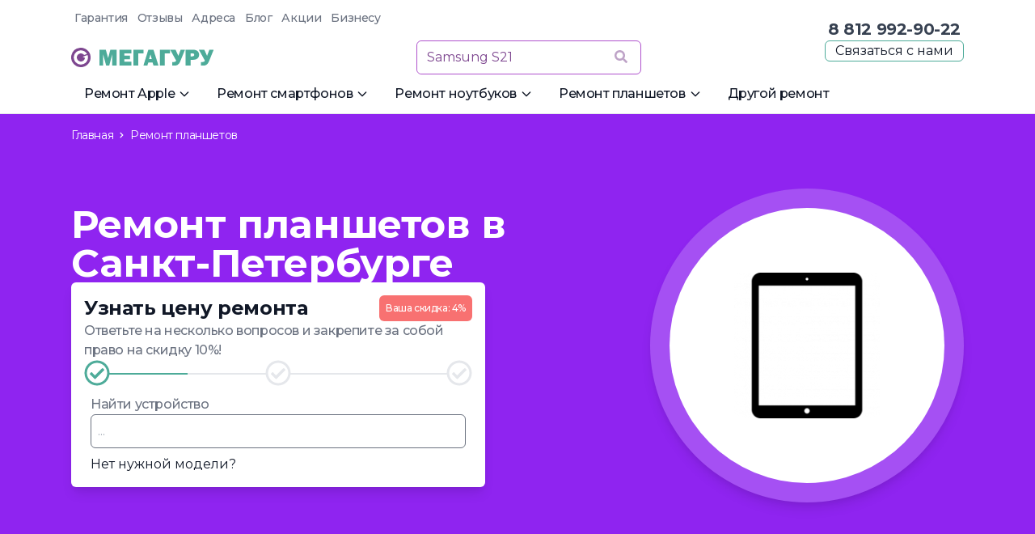

--- FILE ---
content_type: text/html; charset=UTF-8
request_url: https://megaguru.center/remont-tablet?page=12
body_size: 24979
content:
<!DOCTYPE html>
<html lang="ru">
<head>
    <meta charset="utf-8">
    <meta name="viewport" content="width=device-width, initial-scale=1.0">
    <meta name="csrf-token" content="gGGHRo7gsNrCmYODK0XQSOilBh2lsK879GfAj4ef">

    <meta name="author" content="МегаГуру">
    <meta name="color-scheme" content="light">
    <meta charset="UTF-8">
    <link rel="shortcut icon" type="image/x-icon" href="/storage/images/icons/favicon.ico">

    <link rel="stylesheet" href="/css/app.css">
    <script src="/js/app.js" defer></script>

    <script type='application/ld+json'>
  {
  "@context": "http://www.schema.org",
  "@type": "ProfessionalService",
  "name": "Ремонт планшетов – МегаГуру сервисный центр в СПб",
  "url": "https://megaguru.center/remont-tablet",
  "logo": "http://megaguru-interia.local/storage/logo.svg",
  "image": "https://megaguru.center/storage/images/banners/wellcome.png",
  "description": "Срочный ремонт мобильных телефонов в Санкт-Петербурге. Бесплатная диагностика смартфона, лучшие мастера, гарантия до 1 года. Невысокие цены. Оригинальные запчасти.",
  "address": {
   "@type": "PostalAddress",
  "addressLocality": "Санкт-Петербург",
  "addressRegion": "Санкт-Петербург",
  "addressCountry": "Россия"
  },
  "openingHours": "Mo, Tu, We, Th, Fr, Sa, Su 10:00-21:00",
  "contactPoint": {
   "@type": "ContactPoint",
  "contactType": "office",
  "telephone": "+7(812) 992-9022"
  } }
  </script>

        <!-- Yandex.Metrika counter -->
        <script type="text/javascript">
            (function (m, e, t, r, i, k, a) {
                m[i] = m[i] || function () {
                    (m[i].a = m[i].a || []).push(arguments)
                };
                m[i].l = 1 * new Date();
                k = e.createElement(t), a = e.getElementsByTagName(t)[0], k.async = 1, k.src = r, a.parentNode.insertBefore(k, a)
            })
            (window, document, "script", "https://mc.yandex.ru/metrika/tag.js", "ym");

            ym(57215689, "init", {
                clickmap: true,
                trackLinks: true,
                accurateTrackBounce: true,
                webvisor: true
            });
        </script>
        <noscript>
            <div><img src="https://mc.yandex.ru/watch/57215689" style="position:absolute; left:-9999px;" alt=""/></div>
        </noscript>
        <!-- /Yandex.Metrika counter -->

    <!-- Scripts -->
        <script type="text/javascript">
    const Ziggy = {"url":"https:\/\/megaguru.center","port":null,"defaults":{},"routes":{"ignition.healthCheck":{"uri":"_ignition\/health-check","methods":["GET","HEAD"]},"ignition.executeSolution":{"uri":"_ignition\/execute-solution","methods":["POST"]},"ignition.shareReport":{"uri":"_ignition\/share-report","methods":["POST"]},"ignition.scripts":{"uri":"_ignition\/scripts\/{script}","methods":["GET","HEAD"]},"ignition.styles":{"uri":"_ignition\/styles\/{style}","methods":["GET","HEAD"]},"sitemap.main":{"uri":"sitemap-1.xml","methods":["GET","HEAD"]},"sitemap.secondary":{"uri":"sitemap-2.xml","methods":["GET","HEAD"]},"sitemap.final":{"uri":"sitemap-3.xml","methods":["GET","HEAD"]},"register":{"uri":"register","methods":["GET","HEAD"]},"login":{"uri":"login","methods":["GET","HEAD"]},"password.request":{"uri":"forgot-password","methods":["GET","HEAD"]},"password.email":{"uri":"forgot-password","methods":["POST"]},"password.reset":{"uri":"reset-password\/{token}","methods":["GET","HEAD"]},"password.update":{"uri":"reset-password","methods":["POST"]},"verification.notice":{"uri":"verify-email","methods":["GET","HEAD"]},"verification.verify":{"uri":"verify-email\/{id}\/{hash}","methods":["GET","HEAD"]},"verification.send":{"uri":"email\/verification-notification","methods":["POST"]},"password.confirm":{"uri":"confirm-password","methods":["GET","HEAD"]},"logout":{"uri":"logout","methods":["POST"]},"admin.dashboard":{"uri":"admin\/index","methods":["GET","HEAD"]},"admin.blog.index":{"uri":"admin\/blog","methods":["GET","HEAD"]},"admin.blog.create":{"uri":"admin\/blog\/create","methods":["GET","HEAD"]},"admin.blog.store":{"uri":"admin\/blog\/store","methods":["POST"]},"admin.blog.edit":{"uri":"admin\/blog\/edit\/{id}","methods":["GET","HEAD"]},"admin.blog.update":{"uri":"admin\/blog\/update\/{id}","methods":["POST"]},"admin.blog.delete":{"uri":"admin\/blog\/delete\/{id}","methods":["DELETE"]},"admin.contacts.index":{"uri":"admin\/contacts","methods":["GET","HEAD"]},"admin.contacts.create":{"uri":"admin\/contacts\/create","methods":["GET","HEAD"]},"admin.contacts.store":{"uri":"admin\/contacts\/store","methods":["POST"]},"admin.contacts.edit":{"uri":"admin\/contacts\/edit\/{id}","methods":["GET","HEAD"]},"admin.contacts.update":{"uri":"admin\/contacts\/update\/{id}","methods":["POST"]},"admin.contacts.delete":{"uri":"admin\/contacts\/delete\/{id}","methods":["DELETE"]},"admin.category.index":{"uri":"admin\/category","methods":["GET","HEAD"]},"admin.category.create":{"uri":"admin\/category\/create","methods":["GET","HEAD"]},"admin.category.store":{"uri":"admin\/category\/store","methods":["POST"]},"admin.category.edit":{"uri":"admin\/category\/edit\/{id}","methods":["GET","HEAD"]},"admin.category.update":{"uri":"admin\/category\/update\/{id}","methods":["POST"]},"admin.category.delete":{"uri":"admin\/category\/delete\/{id}","methods":["DELETE"]},"admin.category.order-brands":{"uri":"admin\/category\/order-brands","methods":["POST"]},"admin.category.edit.category-brand":{"uri":"admin\/category\/edit\/{category_id}\/brand\/{brand_id}","methods":["GET","HEAD"]},"admin.category.edit.category-brand.product":{"uri":"admin\/category\/edit\/{category_id}\/brand\/{brand_id}\/products","methods":["GET","HEAD"]},"admin.category.group-services.store":{"uri":"admin\/category\/group-services\/store","methods":["POST"]},"admin.category.group-services.edit":{"uri":"admin\/category\/group-services\/{id}\/edit","methods":["POST"]},"admin.category.group-services.destroy":{"uri":"admin\/category\/group-services\/{id}\/destroy","methods":["POST"]},"admin.products.import":{"uri":"admin\/products\/import","methods":["GET","HEAD"]},"admin.products.get_table":{"uri":"admin\/products\/get-table","methods":["POST"]},"admin.products.import.save":{"uri":"admin\/products\/import-save","methods":["POST"]},"admin.products.import.load":{"uri":"admin\/products\/import-load","methods":["POST"]},"admin.products.update.many":{"uri":"admin\/products\/update\/many","methods":["POST"]},"admin.products.popular":{"uri":"admin\/products\/popular","methods":["GET","HEAD"]},"admin.brands.index":{"uri":"admin\/brands","methods":["GET","HEAD"]},"admin.brands.create":{"uri":"admin\/brands\/create","methods":["GET","HEAD"]},"admin.brands.store":{"uri":"admin\/brands\/store","methods":["POST"]},"admin.brands.edit":{"uri":"admin\/brands\/edit\/{id}","methods":["GET","HEAD"]},"admin.brands.update":{"uri":"admin\/brands\/update\/{id}","methods":["POST"]},"admin.brands.delete":{"uri":"admin\/brands\/delete\/{id}","methods":["DELETE"]},"admin.brands.recover":{"uri":"admin\/brands\/recover\/{id}","methods":["POST"]},"admin.services.index":{"uri":"admin\/services","methods":["GET","HEAD"]},"admin.services.create":{"uri":"admin\/services\/create","methods":["GET","HEAD"]},"admin.services.store":{"uri":"admin\/services\/store","methods":["POST"]},"admin.services.edit":{"uri":"admin\/services\/edit\/{id}","methods":["GET","HEAD"]},"admin.services.update":{"uri":"admin\/services\/update\/{id}","methods":["POST"]},"admin.services.delete":{"uri":"admin\/services\/delete\/{id}","methods":["DELETE"]},"admin.services.recover":{"uri":"admin\/services\/recover\/{id}","methods":["POST"]},"admin.examples.index":{"uri":"admin\/examples","methods":["GET","HEAD"]},"admin.examples.create":{"uri":"admin\/examples\/create","methods":["GET","HEAD"]},"admin.examples.store":{"uri":"admin\/examples\/store","methods":["POST"]},"admin.examples.edit":{"uri":"admin\/examples\/edit\/{id}","methods":["GET","HEAD"]},"admin.examples.update":{"uri":"admin\/examples\/update\/{id}","methods":["POST"]},"admin.examples.delete":{"uri":"admin\/examples\/delete\/{id}","methods":["DELETE"]},"admin.promotions.index":{"uri":"admin\/promotions","methods":["GET","HEAD"]},"admin.promotions.create":{"uri":"admin\/promotions\/create","methods":["GET","HEAD"]},"admin.promotions.store":{"uri":"admin\/promotions\/store","methods":["POST"]},"admin.promotions.edit":{"uri":"admin\/promotions\/edit\/{id}","methods":["GET","HEAD"]},"admin.promotions.update":{"uri":"admin\/promotions\/update\/{id}","methods":["POST"]},"admin.promotions.delete":{"uri":"admin\/promotions\/delete\/{id}","methods":["DELETE"]},"admin.reviews.text.index":{"uri":"admin\/reviews\/text","methods":["GET","HEAD"]},"admin.reviews.text.create":{"uri":"admin\/reviews\/text\/create","methods":["GET","HEAD"]},"admin.reviews.text.store":{"uri":"admin\/reviews\/text\/store","methods":["POST"]},"admin.reviews.text.edit":{"uri":"admin\/reviews\/text\/edit\/{id}","methods":["GET","HEAD"]},"admin.reviews.text.update":{"uri":"admin\/reviews\/text\/update\/{id}","methods":["POST"]},"admin.reviews.text.delete":{"uri":"admin\/reviews\/text\/delete\/{id}","methods":["DELETE"]},"admin.reviews.audio.index":{"uri":"admin\/reviews\/audio","methods":["GET","HEAD"]},"admin.reviews.audio.create":{"uri":"admin\/reviews\/audio\/create","methods":["GET","HEAD"]},"admin.reviews.audio.store":{"uri":"admin\/reviews\/audio\/store","methods":["POST"]},"admin.reviews.audio.edit":{"uri":"admin\/reviews\/audio\/edit\/{id}","methods":["GET","HEAD"]},"admin.reviews.audio.update":{"uri":"admin\/reviews\/audio\/update\/{id}","methods":["POST"]},"admin.reviews.audio.delete":{"uri":"admin\/reviews\/audio\/delete\/{id}","methods":["DELETE"]},"admin.reviews.video.index":{"uri":"admin\/reviews\/video","methods":["GET","HEAD"]},"admin.reviews.video.create":{"uri":"admin\/reviews\/video\/create","methods":["GET","HEAD"]},"admin.reviews.video.store":{"uri":"admin\/reviews\/video\/store","methods":["POST"]},"admin.reviews.video.edit":{"uri":"admin\/reviews\/video\/edit\/{id}","methods":["GET","HEAD"]},"admin.reviews.video.update":{"uri":"admin\/reviews\/video\/update\/{id}","methods":["POST"]},"admin.reviews.video.delete":{"uri":"admin\/reviews\/video\/delete\/{id}","methods":["DELETE"]},"admin.api.slug.create":{"uri":"admin\/api\/slug-create","methods":["POST"]},"admin.api.sort.category":{"uri":"admin\/api\/sort\/category","methods":["POST"]},"admin.api.media.save":{"uri":"admin\/api\/media-save","methods":["POST"]},"admin.api.image.save":{"uri":"admin\/api\/image-save","methods":["POST"]},"admin.api.file.delete":{"uri":"admin\/api\/file-delete","methods":["POST"]},"admin.api.image.contact-save":{"uri":"admin\/api\/contact-image-save\/{contact_id}","methods":["POST"]},"admin.api.image.contact-delete":{"uri":"admin\/api\/contact-image-delete\/{images_id}","methods":["POST"]},"admin.api.authors.search":{"uri":"admin\/api\/authors\/search","methods":["GET","HEAD"]},"admin.api.authors.update":{"uri":"admin\/api\/authors\/update","methods":["POST"]},"admin.api.brands.search":{"uri":"admin\/api\/brands\/search","methods":["GET","HEAD"]},"admin.api.products.popular":{"uri":"admin\/api\/products\/popular\/{category}","methods":["GET","HEAD"]},"admin.api.products.search":{"uri":"admin\/api\/products\/search","methods":["GET","HEAD"]},"admin.api.products.add_popular_product":{"uri":"admin\/api\/products\/add-popular-products","methods":["POST"]},"admin.api.products.remove_popular_product":{"uri":"admin\/api\/products\/remove-popular-products","methods":["POST"]},"admin.api.products.change_sort_popular_product":{"uri":"admin\/api\/products\/change-sort-popular-products","methods":["POST"]},"admin.api.services.search":{"uri":"admin\/api\/services\/search","methods":["GET","HEAD"]},"admin.api.services.category-add":{"uri":"admin\/api\/services\/{category_slug}\/add","methods":["POST"]},"admin.api.services.category-edit":{"uri":"admin\/api\/services\/{id}\/edit","methods":["POST"]},"admin.api.services.category-destroy":{"uri":"admin\/api\/services\/{id}\/destroy","methods":["POST"]},"admin.api.services.category-change-sort":{"uri":"admin\/api\/services\/category\/change-sort","methods":["POST"]},"welcome":{"uri":"\/","methods":["GET","HEAD"]},"terms":{"uri":"terms","methods":["GET","HEAD"]},"reviews":{"uri":"reviews","methods":["GET","HEAD"]},"about":{"uri":"about","methods":["GET","HEAD"]},"policy":{"uri":"policy","methods":["GET","HEAD"]},"contacts":{"uri":"contacts","methods":["GET","HEAD"]},"contacts.single":{"uri":"contacts\/{id}","methods":["GET","HEAD"]},"examples":{"uri":"examples","methods":["GET","HEAD"]},"blog":{"uri":"blog","methods":["GET","HEAD"]},"blog.post":{"uri":"blog\/{slug}","methods":["GET","HEAD"]},"promotions":{"uri":"promotions","methods":["GET","HEAD"]},"promotions.single":{"uri":"promotions\/{slug}","methods":["GET","HEAD"]},"business":{"uri":"business","methods":["GET","HEAD"]},"products.category":{"uri":"remont-{category}","methods":["GET","HEAD"]},"products.category.brand":{"uri":"remont-{category}\/remont-{brand}","methods":["GET","HEAD"]},"products.category.brand.product":{"uri":"remont-{category}\/remont-{brand}\/remont-{product}","methods":["GET","HEAD"]},"api.products.search":{"uri":"api\/guest\/products\/search","methods":["GET","HEAD"]},"api.quiz.get":{"uri":"api\/guest\/quiz\/get","methods":["GET","HEAD"]},"api.quiz.product.set":{"uri":"api\/guest\/quiz\/set-products\/{type}","methods":["POST"]},"api.quiz.service.set":{"uri":"api\/guest\/quiz\/set-service\/{quiz_id}","methods":["POST"]},"api.quiz.delete":{"uri":"api\/guest\/quiz\/delete\/{quiz_id}","methods":["POST"]},"api.quiz.send":{"uri":"api\/guest\/quiz\/send","methods":["POST"]},"api.form.save":{"uri":"api\/guest\/form\/send","methods":["POST"]},"api.reviews.texts":{"uri":"api\/guest\/reviews\/texts","methods":["GET","HEAD"]},"api.reviews.videos":{"uri":"api\/guest\/reviews\/videos","methods":["GET","HEAD"]},"api.reviews.audios":{"uri":"api\/guest\/reviews\/audios","methods":["GET","HEAD"]},"api.assessment.post.set":{"uri":"api\/guest\/assessment\/post\/set","methods":["POST"]},"api.examples.view.set":{"uri":"api\/guest\/examples\/view\/set","methods":["POST"]},"api.groups-services.view.set":{"uri":"api\/guest\/groups-services\/view\/set","methods":["POST"]},"api.subscriptions.set":{"uri":"api\/guest\/subscriptions\/set","methods":["POST"]}}};

    !function(t,r){"object"==typeof exports&&"undefined"!=typeof module?module.exports=r():"function"==typeof define&&define.amd?define(r):(t||self).route=r()}(this,function(){function t(t,r){for(var n=0;n<r.length;n++){var e=r[n];e.enumerable=e.enumerable||!1,e.configurable=!0,"value"in e&&(e.writable=!0),Object.defineProperty(t,e.key,e)}}function r(r,n,e){return n&&t(r.prototype,n),e&&t(r,e),Object.defineProperty(r,"prototype",{writable:!1}),r}function n(){return n=Object.assign||function(t){for(var r=1;r<arguments.length;r++){var n=arguments[r];for(var e in n)Object.prototype.hasOwnProperty.call(n,e)&&(t[e]=n[e])}return t},n.apply(this,arguments)}function e(t){return e=Object.setPrototypeOf?Object.getPrototypeOf:function(t){return t.__proto__||Object.getPrototypeOf(t)},e(t)}function o(t,r){return o=Object.setPrototypeOf||function(t,r){return t.__proto__=r,t},o(t,r)}function i(){if("undefined"==typeof Reflect||!Reflect.construct)return!1;if(Reflect.construct.sham)return!1;if("function"==typeof Proxy)return!0;try{return Boolean.prototype.valueOf.call(Reflect.construct(Boolean,[],function(){})),!0}catch(t){return!1}}function u(t,r,n){return u=i()?Reflect.construct:function(t,r,n){var e=[null];e.push.apply(e,r);var i=new(Function.bind.apply(t,e));return n&&o(i,n.prototype),i},u.apply(null,arguments)}function f(t){var r="function"==typeof Map?new Map:void 0;return f=function(t){if(null===t||-1===Function.toString.call(t).indexOf("[native code]"))return t;if("function"!=typeof t)throw new TypeError("Super expression must either be null or a function");if(void 0!==r){if(r.has(t))return r.get(t);r.set(t,n)}function n(){return u(t,arguments,e(this).constructor)}return n.prototype=Object.create(t.prototype,{constructor:{value:n,enumerable:!1,writable:!0,configurable:!0}}),o(n,t)},f(t)}var a=String.prototype.replace,c=/%20/g,l="RFC3986",s={default:l,formatters:{RFC1738:function(t){return a.call(t,c,"+")},RFC3986:function(t){return String(t)}},RFC1738:"RFC1738",RFC3986:l},v=Object.prototype.hasOwnProperty,p=Array.isArray,y=function(){for(var t=[],r=0;r<256;++r)t.push("%"+((r<16?"0":"")+r.toString(16)).toUpperCase());return t}(),d=function(t,r){for(var n=r&&r.plainObjects?Object.create(null):{},e=0;e<t.length;++e)void 0!==t[e]&&(n[e]=t[e]);return n},b={arrayToObject:d,assign:function(t,r){return Object.keys(r).reduce(function(t,n){return t[n]=r[n],t},t)},combine:function(t,r){return[].concat(t,r)},compact:function(t){for(var r=[{obj:{o:t},prop:"o"}],n=[],e=0;e<r.length;++e)for(var o=r[e],i=o.obj[o.prop],u=Object.keys(i),f=0;f<u.length;++f){var a=u[f],c=i[a];"object"==typeof c&&null!==c&&-1===n.indexOf(c)&&(r.push({obj:i,prop:a}),n.push(c))}return function(t){for(;t.length>1;){var r=t.pop(),n=r.obj[r.prop];if(p(n)){for(var e=[],o=0;o<n.length;++o)void 0!==n[o]&&e.push(n[o]);r.obj[r.prop]=e}}}(r),t},decode:function(t,r,n){var e=t.replace(/\+/g," ");if("iso-8859-1"===n)return e.replace(/%[0-9a-f]{2}/gi,unescape);try{return decodeURIComponent(e)}catch(t){return e}},encode:function(t,r,n,e,o){if(0===t.length)return t;var i=t;if("symbol"==typeof t?i=Symbol.prototype.toString.call(t):"string"!=typeof t&&(i=String(t)),"iso-8859-1"===n)return escape(i).replace(/%u[0-9a-f]{4}/gi,function(t){return"%26%23"+parseInt(t.slice(2),16)+"%3B"});for(var u="",f=0;f<i.length;++f){var a=i.charCodeAt(f);45===a||46===a||95===a||126===a||a>=48&&a<=57||a>=65&&a<=90||a>=97&&a<=122||o===s.RFC1738&&(40===a||41===a)?u+=i.charAt(f):a<128?u+=y[a]:a<2048?u+=y[192|a>>6]+y[128|63&a]:a<55296||a>=57344?u+=y[224|a>>12]+y[128|a>>6&63]+y[128|63&a]:(a=65536+((1023&a)<<10|1023&i.charCodeAt(f+=1)),u+=y[240|a>>18]+y[128|a>>12&63]+y[128|a>>6&63]+y[128|63&a])}return u},isBuffer:function(t){return!(!t||"object"!=typeof t||!(t.constructor&&t.constructor.isBuffer&&t.constructor.isBuffer(t)))},isRegExp:function(t){return"[object RegExp]"===Object.prototype.toString.call(t)},maybeMap:function(t,r){if(p(t)){for(var n=[],e=0;e<t.length;e+=1)n.push(r(t[e]));return n}return r(t)},merge:function t(r,n,e){if(!n)return r;if("object"!=typeof n){if(p(r))r.push(n);else{if(!r||"object"!=typeof r)return[r,n];(e&&(e.plainObjects||e.allowPrototypes)||!v.call(Object.prototype,n))&&(r[n]=!0)}return r}if(!r||"object"!=typeof r)return[r].concat(n);var o=r;return p(r)&&!p(n)&&(o=d(r,e)),p(r)&&p(n)?(n.forEach(function(n,o){if(v.call(r,o)){var i=r[o];i&&"object"==typeof i&&n&&"object"==typeof n?r[o]=t(i,n,e):r.push(n)}else r[o]=n}),r):Object.keys(n).reduce(function(r,o){var i=n[o];return r[o]=v.call(r,o)?t(r[o],i,e):i,r},o)}},h=Object.prototype.hasOwnProperty,m={brackets:function(t){return t+"[]"},comma:"comma",indices:function(t,r){return t+"["+r+"]"},repeat:function(t){return t}},g=Array.isArray,j=String.prototype.split,w=Array.prototype.push,O=function(t,r){w.apply(t,g(r)?r:[r])},E=Date.prototype.toISOString,R=s.default,S={addQueryPrefix:!1,allowDots:!1,charset:"utf-8",charsetSentinel:!1,delimiter:"&",encode:!0,encoder:b.encode,encodeValuesOnly:!1,format:R,formatter:s.formatters[R],indices:!1,serializeDate:function(t){return E.call(t)},skipNulls:!1,strictNullHandling:!1},T=function t(r,n,e,o,i,u,f,a,c,l,s,v,p,y){var d,h=r;if("function"==typeof f?h=f(n,h):h instanceof Date?h=l(h):"comma"===e&&g(h)&&(h=b.maybeMap(h,function(t){return t instanceof Date?l(t):t})),null===h){if(o)return u&&!p?u(n,S.encoder,y,"key",s):n;h=""}if("string"==typeof(d=h)||"number"==typeof d||"boolean"==typeof d||"symbol"==typeof d||"bigint"==typeof d||b.isBuffer(h)){if(u){var m=p?n:u(n,S.encoder,y,"key",s);if("comma"===e&&p){for(var w=j.call(String(h),","),E="",R=0;R<w.length;++R)E+=(0===R?"":",")+v(u(w[R],S.encoder,y,"value",s));return[v(m)+"="+E]}return[v(m)+"="+v(u(h,S.encoder,y,"value",s))]}return[v(n)+"="+v(String(h))]}var T,k=[];if(void 0===h)return k;if("comma"===e&&g(h))T=[{value:h.length>0?h.join(",")||null:void 0}];else if(g(f))T=f;else{var x=Object.keys(h);T=a?x.sort(a):x}for(var N=0;N<T.length;++N){var C=T[N],D="object"==typeof C&&void 0!==C.value?C.value:h[C];if(!i||null!==D){var F=g(h)?"function"==typeof e?e(n,C):n:n+(c?"."+C:"["+C+"]");O(k,t(D,F,e,o,i,u,f,a,c,l,s,v,p,y))}}return k},k=Object.prototype.hasOwnProperty,x=Array.isArray,N={allowDots:!1,allowPrototypes:!1,arrayLimit:20,charset:"utf-8",charsetSentinel:!1,comma:!1,decoder:b.decode,delimiter:"&",depth:5,ignoreQueryPrefix:!1,interpretNumericEntities:!1,parameterLimit:1e3,parseArrays:!0,plainObjects:!1,strictNullHandling:!1},C=function(t){return t.replace(/&#(\d+);/g,function(t,r){return String.fromCharCode(parseInt(r,10))})},D=function(t,r){return t&&"string"==typeof t&&r.comma&&t.indexOf(",")>-1?t.split(","):t},F=function(t,r,n,e){if(t){var o=n.allowDots?t.replace(/\.([^.[]+)/g,"[$1]"):t,i=/(\[[^[\]]*])/g,u=n.depth>0&&/(\[[^[\]]*])/.exec(o),f=u?o.slice(0,u.index):o,a=[];if(f){if(!n.plainObjects&&k.call(Object.prototype,f)&&!n.allowPrototypes)return;a.push(f)}for(var c=0;n.depth>0&&null!==(u=i.exec(o))&&c<n.depth;){if(c+=1,!n.plainObjects&&k.call(Object.prototype,u[1].slice(1,-1))&&!n.allowPrototypes)return;a.push(u[1])}return u&&a.push("["+o.slice(u.index)+"]"),function(t,r,n,e){for(var o=e?r:D(r,n),i=t.length-1;i>=0;--i){var u,f=t[i];if("[]"===f&&n.parseArrays)u=[].concat(o);else{u=n.plainObjects?Object.create(null):{};var a="["===f.charAt(0)&&"]"===f.charAt(f.length-1)?f.slice(1,-1):f,c=parseInt(a,10);n.parseArrays||""!==a?!isNaN(c)&&f!==a&&String(c)===a&&c>=0&&n.parseArrays&&c<=n.arrayLimit?(u=[])[c]=o:"__proto__"!==a&&(u[a]=o):u={0:o}}o=u}return o}(a,r,n,e)}},$=function(t,r){var n=function(t){if(!t)return N;if(null!=t.decoder&&"function"!=typeof t.decoder)throw new TypeError("Decoder has to be a function.");if(void 0!==t.charset&&"utf-8"!==t.charset&&"iso-8859-1"!==t.charset)throw new TypeError("The charset option must be either utf-8, iso-8859-1, or undefined");return{allowDots:void 0===t.allowDots?N.allowDots:!!t.allowDots,allowPrototypes:"boolean"==typeof t.allowPrototypes?t.allowPrototypes:N.allowPrototypes,arrayLimit:"number"==typeof t.arrayLimit?t.arrayLimit:N.arrayLimit,charset:void 0===t.charset?N.charset:t.charset,charsetSentinel:"boolean"==typeof t.charsetSentinel?t.charsetSentinel:N.charsetSentinel,comma:"boolean"==typeof t.comma?t.comma:N.comma,decoder:"function"==typeof t.decoder?t.decoder:N.decoder,delimiter:"string"==typeof t.delimiter||b.isRegExp(t.delimiter)?t.delimiter:N.delimiter,depth:"number"==typeof t.depth||!1===t.depth?+t.depth:N.depth,ignoreQueryPrefix:!0===t.ignoreQueryPrefix,interpretNumericEntities:"boolean"==typeof t.interpretNumericEntities?t.interpretNumericEntities:N.interpretNumericEntities,parameterLimit:"number"==typeof t.parameterLimit?t.parameterLimit:N.parameterLimit,parseArrays:!1!==t.parseArrays,plainObjects:"boolean"==typeof t.plainObjects?t.plainObjects:N.plainObjects,strictNullHandling:"boolean"==typeof t.strictNullHandling?t.strictNullHandling:N.strictNullHandling}}(r);if(""===t||null==t)return n.plainObjects?Object.create(null):{};for(var e="string"==typeof t?function(t,r){var n,e={},o=(r.ignoreQueryPrefix?t.replace(/^\?/,""):t).split(r.delimiter,Infinity===r.parameterLimit?void 0:r.parameterLimit),i=-1,u=r.charset;if(r.charsetSentinel)for(n=0;n<o.length;++n)0===o[n].indexOf("utf8=")&&("utf8=%E2%9C%93"===o[n]?u="utf-8":"utf8=%26%2310003%3B"===o[n]&&(u="iso-8859-1"),i=n,n=o.length);for(n=0;n<o.length;++n)if(n!==i){var f,a,c=o[n],l=c.indexOf("]="),s=-1===l?c.indexOf("="):l+1;-1===s?(f=r.decoder(c,N.decoder,u,"key"),a=r.strictNullHandling?null:""):(f=r.decoder(c.slice(0,s),N.decoder,u,"key"),a=b.maybeMap(D(c.slice(s+1),r),function(t){return r.decoder(t,N.decoder,u,"value")})),a&&r.interpretNumericEntities&&"iso-8859-1"===u&&(a=C(a)),c.indexOf("[]=")>-1&&(a=x(a)?[a]:a),e[f]=k.call(e,f)?b.combine(e[f],a):a}return e}(t,n):t,o=n.plainObjects?Object.create(null):{},i=Object.keys(e),u=0;u<i.length;++u){var f=i[u],a=F(f,e[f],n,"string"==typeof t);o=b.merge(o,a,n)}return b.compact(o)},A=/*#__PURE__*/function(){function t(t,r,n){var e,o;this.name=t,this.definition=r,this.bindings=null!=(e=r.bindings)?e:{},this.wheres=null!=(o=r.wheres)?o:{},this.config=n}var n=t.prototype;return n.matchesUrl=function(t){var r=this;if(!this.definition.methods.includes("GET"))return!1;var n=this.template.replace(/(\/?){([^}?]*)(\??)}/g,function(t,n,e,o){var i,u="(?<"+e+">"+((null==(i=r.wheres[e])?void 0:i.replace(/(^\^)|(\$$)/g,""))||"[^/?]+")+")";return o?"("+n+u+")?":""+n+u}).replace(/^\w+:\/\//,""),e=t.replace(/^\w+:\/\//,"").split("?"),o=e[0],i=e[1],u=new RegExp("^"+n+"/?$").exec(o);return!!u&&{params:u.groups,query:$(i)}},n.compile=function(t){var r=this,n=this.parameterSegments;return n.length?this.template.replace(/{([^}?]+)(\??)}/g,function(e,o,i){var u,f,a;if(!i&&[null,void 0].includes(t[o]))throw new Error("Ziggy error: '"+o+"' parameter is required for route '"+r.name+"'.");if(n[n.length-1].name===o&&".*"===r.wheres[o])return encodeURIComponent(null!=(a=t[o])?a:"").replace(/%2F/g,"/");if(r.wheres[o]&&!new RegExp("^"+(i?"("+r.wheres[o]+")?":r.wheres[o])+"$").test(null!=(u=t[o])?u:""))throw new Error("Ziggy error: '"+o+"' parameter does not match required format '"+r.wheres[o]+"' for route '"+r.name+"'.");return encodeURIComponent(null!=(f=t[o])?f:"")}).replace(/\/+$/,""):this.template},r(t,[{key:"template",get:function(){return((this.config.absolute?this.definition.domain?""+this.config.url.match(/^\w+:\/\//)[0]+this.definition.domain+(this.config.port?":"+this.config.port:""):this.config.url:"")+"/"+this.definition.uri).replace(/\/+$/,"")}},{key:"parameterSegments",get:function(){var t,r;return null!=(t=null==(r=this.template.match(/{[^}?]+\??}/g))?void 0:r.map(function(t){return{name:t.replace(/{|\??}/g,""),required:!/\?}$/.test(t)}}))?t:[]}}]),t}(),P=/*#__PURE__*/function(t){var e,i;function u(r,e,o,i){var u;if(void 0===o&&(o=!0),(u=t.call(this)||this).t=null!=i?i:"undefined"!=typeof Ziggy?Ziggy:null==globalThis?void 0:globalThis.Ziggy,u.t=n({},u.t,{absolute:o}),r){if(!u.t.routes[r])throw new Error("Ziggy error: route '"+r+"' is not in the route list.");u.i=new A(r,u.t.routes[r],u.t),u.u=u.l(e)}return u}i=t,(e=u).prototype=Object.create(i.prototype),e.prototype.constructor=e,o(e,i);var f=u.prototype;return f.toString=function(){var t=this,r=Object.keys(this.u).filter(function(r){return!t.i.parameterSegments.some(function(t){return t.name===r})}).filter(function(t){return"_query"!==t}).reduce(function(r,e){var o;return n({},r,((o={})[e]=t.u[e],o))},{});return this.i.compile(this.u)+function(t,r){var n,e=t,o=function(t){if(!t)return S;if(null!=t.encoder&&"function"!=typeof t.encoder)throw new TypeError("Encoder has to be a function.");var r=t.charset||S.charset;if(void 0!==t.charset&&"utf-8"!==t.charset&&"iso-8859-1"!==t.charset)throw new TypeError("The charset option must be either utf-8, iso-8859-1, or undefined");var n=s.default;if(void 0!==t.format){if(!h.call(s.formatters,t.format))throw new TypeError("Unknown format option provided.");n=t.format}var e=s.formatters[n],o=S.filter;return("function"==typeof t.filter||g(t.filter))&&(o=t.filter),{addQueryPrefix:"boolean"==typeof t.addQueryPrefix?t.addQueryPrefix:S.addQueryPrefix,allowDots:void 0===t.allowDots?S.allowDots:!!t.allowDots,charset:r,charsetSentinel:"boolean"==typeof t.charsetSentinel?t.charsetSentinel:S.charsetSentinel,delimiter:void 0===t.delimiter?S.delimiter:t.delimiter,encode:"boolean"==typeof t.encode?t.encode:S.encode,encoder:"function"==typeof t.encoder?t.encoder:S.encoder,encodeValuesOnly:"boolean"==typeof t.encodeValuesOnly?t.encodeValuesOnly:S.encodeValuesOnly,filter:o,format:n,formatter:e,serializeDate:"function"==typeof t.serializeDate?t.serializeDate:S.serializeDate,skipNulls:"boolean"==typeof t.skipNulls?t.skipNulls:S.skipNulls,sort:"function"==typeof t.sort?t.sort:null,strictNullHandling:"boolean"==typeof t.strictNullHandling?t.strictNullHandling:S.strictNullHandling}}(r);"function"==typeof o.filter?e=(0,o.filter)("",e):g(o.filter)&&(n=o.filter);var i=[];if("object"!=typeof e||null===e)return"";var u=m[r&&r.arrayFormat in m?r.arrayFormat:r&&"indices"in r?r.indices?"indices":"repeat":"indices"];n||(n=Object.keys(e)),o.sort&&n.sort(o.sort);for(var f=0;f<n.length;++f){var a=n[f];o.skipNulls&&null===e[a]||O(i,T(e[a],a,u,o.strictNullHandling,o.skipNulls,o.encode?o.encoder:null,o.filter,o.sort,o.allowDots,o.serializeDate,o.format,o.formatter,o.encodeValuesOnly,o.charset))}var c=i.join(o.delimiter),l=!0===o.addQueryPrefix?"?":"";return o.charsetSentinel&&(l+="iso-8859-1"===o.charset?"utf8=%26%2310003%3B&":"utf8=%E2%9C%93&"),c.length>0?l+c:""}(n({},r,this.u._query),{addQueryPrefix:!0,arrayFormat:"indices",encodeValuesOnly:!0,skipNulls:!0,encoder:function(t,r){return"boolean"==typeof t?Number(t):r(t)}})},f.v=function(t){var r=this;t?this.t.absolute&&t.startsWith("/")&&(t=this.p().host+t):t=this.h();var e={},o=Object.entries(this.t.routes).find(function(n){return e=new A(n[0],n[1],r.t).matchesUrl(t)})||[void 0,void 0];return n({name:o[0]},e,{route:o[1]})},f.h=function(){var t=this.p(),r=t.pathname,n=t.search;return(this.t.absolute?t.host+r:r.replace(this.t.url.replace(/^\w*:\/\/[^/]+/,""),"").replace(/^\/+/,"/"))+n},f.current=function(t,r){var e=this.v(),o=e.name,i=e.params,u=e.query,f=e.route;if(!t)return o;var a=new RegExp("^"+t.replace(/\./g,"\\.").replace(/\*/g,".*")+"$").test(o);if([null,void 0].includes(r)||!a)return a;var c=new A(o,f,this.t);r=this.l(r,c);var l=n({},i,u);return!(!Object.values(r).every(function(t){return!t})||Object.values(l).some(function(t){return void 0!==t}))||Object.entries(r).every(function(t){return l[t[0]]==t[1]})},f.p=function(){var t,r,n,e,o,i,u="undefined"!=typeof window?window.location:{},f=u.host,a=u.pathname,c=u.search;return{host:null!=(t=null==(r=this.t.location)?void 0:r.host)?t:void 0===f?"":f,pathname:null!=(n=null==(e=this.t.location)?void 0:e.pathname)?n:void 0===a?"":a,search:null!=(o=null==(i=this.t.location)?void 0:i.search)?o:void 0===c?"":c}},f.has=function(t){return Object.keys(this.t.routes).includes(t)},f.l=function(t,r){var e=this;void 0===t&&(t={}),void 0===r&&(r=this.i),t=["string","number"].includes(typeof t)?[t]:t;var o=r.parameterSegments.filter(function(t){return!e.t.defaults[t.name]});if(Array.isArray(t))t=t.reduce(function(t,r,e){var i,u;return n({},t,o[e]?((i={})[o[e].name]=r,i):"object"==typeof r?r:((u={})[r]="",u))},{});else if(1===o.length&&!t[o[0].name]&&(t.hasOwnProperty(Object.values(r.bindings)[0])||t.hasOwnProperty("id"))){var i;(i={})[o[0].name]=t,t=i}return n({},this.m(r),this.g(t,r))},f.m=function(t){var r=this;return t.parameterSegments.filter(function(t){return r.t.defaults[t.name]}).reduce(function(t,e,o){var i,u=e.name;return n({},t,((i={})[u]=r.t.defaults[u],i))},{})},f.g=function(t,r){var e=r.bindings,o=r.parameterSegments;return Object.entries(t).reduce(function(t,r){var i,u,f=r[0],a=r[1];if(!a||"object"!=typeof a||Array.isArray(a)||!o.some(function(t){return t.name===f}))return n({},t,((u={})[f]=a,u));if(!a.hasOwnProperty(e[f])){if(!a.hasOwnProperty("id"))throw new Error("Ziggy error: object passed as '"+f+"' parameter is missing route model binding key '"+e[f]+"'.");e[f]="id"}return n({},t,((i={})[f]=a[e[f]],i))},{})},f.valueOf=function(){return this.toString()},f.check=function(t){return this.has(t)},r(u,[{key:"params",get:function(){var t=this.v();return n({},t.params,t.query)}}]),u}(/*#__PURE__*/f(String));return function(t,r,n,e){var o=new P(t,r,n,e);return t?o.toString():o}});

</script></head>
<body class="font-inter antialiased bg-white text-gray-900 tracking-tight">

<div id="app" data-page="{&quot;component&quot;:&quot;Guest\/Category\/Index&quot;,&quot;props&quot;:{&quot;errors&quot;:{},&quot;ziggy&quot;:{&quot;url&quot;:&quot;https:\/\/megaguru.center&quot;,&quot;port&quot;:null,&quot;defaults&quot;:[],&quot;routes&quot;:{&quot;ignition.healthCheck&quot;:{&quot;uri&quot;:&quot;_ignition\/health-check&quot;,&quot;methods&quot;:[&quot;GET&quot;,&quot;HEAD&quot;]},&quot;ignition.executeSolution&quot;:{&quot;uri&quot;:&quot;_ignition\/execute-solution&quot;,&quot;methods&quot;:[&quot;POST&quot;]},&quot;ignition.shareReport&quot;:{&quot;uri&quot;:&quot;_ignition\/share-report&quot;,&quot;methods&quot;:[&quot;POST&quot;]},&quot;ignition.scripts&quot;:{&quot;uri&quot;:&quot;_ignition\/scripts\/{script}&quot;,&quot;methods&quot;:[&quot;GET&quot;,&quot;HEAD&quot;]},&quot;ignition.styles&quot;:{&quot;uri&quot;:&quot;_ignition\/styles\/{style}&quot;,&quot;methods&quot;:[&quot;GET&quot;,&quot;HEAD&quot;]},&quot;sitemap.main&quot;:{&quot;uri&quot;:&quot;sitemap-1.xml&quot;,&quot;methods&quot;:[&quot;GET&quot;,&quot;HEAD&quot;]},&quot;sitemap.secondary&quot;:{&quot;uri&quot;:&quot;sitemap-2.xml&quot;,&quot;methods&quot;:[&quot;GET&quot;,&quot;HEAD&quot;]},&quot;sitemap.final&quot;:{&quot;uri&quot;:&quot;sitemap-3.xml&quot;,&quot;methods&quot;:[&quot;GET&quot;,&quot;HEAD&quot;]},&quot;register&quot;:{&quot;uri&quot;:&quot;register&quot;,&quot;methods&quot;:[&quot;GET&quot;,&quot;HEAD&quot;]},&quot;login&quot;:{&quot;uri&quot;:&quot;login&quot;,&quot;methods&quot;:[&quot;GET&quot;,&quot;HEAD&quot;]},&quot;password.request&quot;:{&quot;uri&quot;:&quot;forgot-password&quot;,&quot;methods&quot;:[&quot;GET&quot;,&quot;HEAD&quot;]},&quot;password.email&quot;:{&quot;uri&quot;:&quot;forgot-password&quot;,&quot;methods&quot;:[&quot;POST&quot;]},&quot;password.reset&quot;:{&quot;uri&quot;:&quot;reset-password\/{token}&quot;,&quot;methods&quot;:[&quot;GET&quot;,&quot;HEAD&quot;]},&quot;password.update&quot;:{&quot;uri&quot;:&quot;reset-password&quot;,&quot;methods&quot;:[&quot;POST&quot;]},&quot;verification.notice&quot;:{&quot;uri&quot;:&quot;verify-email&quot;,&quot;methods&quot;:[&quot;GET&quot;,&quot;HEAD&quot;]},&quot;verification.verify&quot;:{&quot;uri&quot;:&quot;verify-email\/{id}\/{hash}&quot;,&quot;methods&quot;:[&quot;GET&quot;,&quot;HEAD&quot;]},&quot;verification.send&quot;:{&quot;uri&quot;:&quot;email\/verification-notification&quot;,&quot;methods&quot;:[&quot;POST&quot;]},&quot;password.confirm&quot;:{&quot;uri&quot;:&quot;confirm-password&quot;,&quot;methods&quot;:[&quot;GET&quot;,&quot;HEAD&quot;]},&quot;logout&quot;:{&quot;uri&quot;:&quot;logout&quot;,&quot;methods&quot;:[&quot;POST&quot;]},&quot;admin.dashboard&quot;:{&quot;uri&quot;:&quot;admin\/index&quot;,&quot;methods&quot;:[&quot;GET&quot;,&quot;HEAD&quot;]},&quot;admin.blog.index&quot;:{&quot;uri&quot;:&quot;admin\/blog&quot;,&quot;methods&quot;:[&quot;GET&quot;,&quot;HEAD&quot;]},&quot;admin.blog.create&quot;:{&quot;uri&quot;:&quot;admin\/blog\/create&quot;,&quot;methods&quot;:[&quot;GET&quot;,&quot;HEAD&quot;]},&quot;admin.blog.store&quot;:{&quot;uri&quot;:&quot;admin\/blog\/store&quot;,&quot;methods&quot;:[&quot;POST&quot;]},&quot;admin.blog.edit&quot;:{&quot;uri&quot;:&quot;admin\/blog\/edit\/{id}&quot;,&quot;methods&quot;:[&quot;GET&quot;,&quot;HEAD&quot;]},&quot;admin.blog.update&quot;:{&quot;uri&quot;:&quot;admin\/blog\/update\/{id}&quot;,&quot;methods&quot;:[&quot;POST&quot;]},&quot;admin.blog.delete&quot;:{&quot;uri&quot;:&quot;admin\/blog\/delete\/{id}&quot;,&quot;methods&quot;:[&quot;DELETE&quot;]},&quot;admin.contacts.index&quot;:{&quot;uri&quot;:&quot;admin\/contacts&quot;,&quot;methods&quot;:[&quot;GET&quot;,&quot;HEAD&quot;]},&quot;admin.contacts.create&quot;:{&quot;uri&quot;:&quot;admin\/contacts\/create&quot;,&quot;methods&quot;:[&quot;GET&quot;,&quot;HEAD&quot;]},&quot;admin.contacts.store&quot;:{&quot;uri&quot;:&quot;admin\/contacts\/store&quot;,&quot;methods&quot;:[&quot;POST&quot;]},&quot;admin.contacts.edit&quot;:{&quot;uri&quot;:&quot;admin\/contacts\/edit\/{id}&quot;,&quot;methods&quot;:[&quot;GET&quot;,&quot;HEAD&quot;]},&quot;admin.contacts.update&quot;:{&quot;uri&quot;:&quot;admin\/contacts\/update\/{id}&quot;,&quot;methods&quot;:[&quot;POST&quot;]},&quot;admin.contacts.delete&quot;:{&quot;uri&quot;:&quot;admin\/contacts\/delete\/{id}&quot;,&quot;methods&quot;:[&quot;DELETE&quot;]},&quot;admin.category.index&quot;:{&quot;uri&quot;:&quot;admin\/category&quot;,&quot;methods&quot;:[&quot;GET&quot;,&quot;HEAD&quot;]},&quot;admin.category.create&quot;:{&quot;uri&quot;:&quot;admin\/category\/create&quot;,&quot;methods&quot;:[&quot;GET&quot;,&quot;HEAD&quot;]},&quot;admin.category.store&quot;:{&quot;uri&quot;:&quot;admin\/category\/store&quot;,&quot;methods&quot;:[&quot;POST&quot;]},&quot;admin.category.edit&quot;:{&quot;uri&quot;:&quot;admin\/category\/edit\/{id}&quot;,&quot;methods&quot;:[&quot;GET&quot;,&quot;HEAD&quot;]},&quot;admin.category.update&quot;:{&quot;uri&quot;:&quot;admin\/category\/update\/{id}&quot;,&quot;methods&quot;:[&quot;POST&quot;]},&quot;admin.category.delete&quot;:{&quot;uri&quot;:&quot;admin\/category\/delete\/{id}&quot;,&quot;methods&quot;:[&quot;DELETE&quot;]},&quot;admin.category.order-brands&quot;:{&quot;uri&quot;:&quot;admin\/category\/order-brands&quot;,&quot;methods&quot;:[&quot;POST&quot;]},&quot;admin.category.edit.category-brand&quot;:{&quot;uri&quot;:&quot;admin\/category\/edit\/{category_id}\/brand\/{brand_id}&quot;,&quot;methods&quot;:[&quot;GET&quot;,&quot;HEAD&quot;]},&quot;admin.category.edit.category-brand.product&quot;:{&quot;uri&quot;:&quot;admin\/category\/edit\/{category_id}\/brand\/{brand_id}\/products&quot;,&quot;methods&quot;:[&quot;GET&quot;,&quot;HEAD&quot;]},&quot;admin.category.group-services.store&quot;:{&quot;uri&quot;:&quot;admin\/category\/group-services\/store&quot;,&quot;methods&quot;:[&quot;POST&quot;]},&quot;admin.category.group-services.edit&quot;:{&quot;uri&quot;:&quot;admin\/category\/group-services\/{id}\/edit&quot;,&quot;methods&quot;:[&quot;POST&quot;]},&quot;admin.category.group-services.destroy&quot;:{&quot;uri&quot;:&quot;admin\/category\/group-services\/{id}\/destroy&quot;,&quot;methods&quot;:[&quot;POST&quot;]},&quot;admin.products.import&quot;:{&quot;uri&quot;:&quot;admin\/products\/import&quot;,&quot;methods&quot;:[&quot;GET&quot;,&quot;HEAD&quot;]},&quot;admin.products.get_table&quot;:{&quot;uri&quot;:&quot;admin\/products\/get-table&quot;,&quot;methods&quot;:[&quot;POST&quot;]},&quot;admin.products.import.save&quot;:{&quot;uri&quot;:&quot;admin\/products\/import-save&quot;,&quot;methods&quot;:[&quot;POST&quot;]},&quot;admin.products.import.load&quot;:{&quot;uri&quot;:&quot;admin\/products\/import-load&quot;,&quot;methods&quot;:[&quot;POST&quot;]},&quot;admin.products.update.many&quot;:{&quot;uri&quot;:&quot;admin\/products\/update\/many&quot;,&quot;methods&quot;:[&quot;POST&quot;]},&quot;admin.products.popular&quot;:{&quot;uri&quot;:&quot;admin\/products\/popular&quot;,&quot;methods&quot;:[&quot;GET&quot;,&quot;HEAD&quot;]},&quot;admin.brands.index&quot;:{&quot;uri&quot;:&quot;admin\/brands&quot;,&quot;methods&quot;:[&quot;GET&quot;,&quot;HEAD&quot;]},&quot;admin.brands.create&quot;:{&quot;uri&quot;:&quot;admin\/brands\/create&quot;,&quot;methods&quot;:[&quot;GET&quot;,&quot;HEAD&quot;]},&quot;admin.brands.store&quot;:{&quot;uri&quot;:&quot;admin\/brands\/store&quot;,&quot;methods&quot;:[&quot;POST&quot;]},&quot;admin.brands.edit&quot;:{&quot;uri&quot;:&quot;admin\/brands\/edit\/{id}&quot;,&quot;methods&quot;:[&quot;GET&quot;,&quot;HEAD&quot;]},&quot;admin.brands.update&quot;:{&quot;uri&quot;:&quot;admin\/brands\/update\/{id}&quot;,&quot;methods&quot;:[&quot;POST&quot;]},&quot;admin.brands.delete&quot;:{&quot;uri&quot;:&quot;admin\/brands\/delete\/{id}&quot;,&quot;methods&quot;:[&quot;DELETE&quot;]},&quot;admin.brands.recover&quot;:{&quot;uri&quot;:&quot;admin\/brands\/recover\/{id}&quot;,&quot;methods&quot;:[&quot;POST&quot;]},&quot;admin.services.index&quot;:{&quot;uri&quot;:&quot;admin\/services&quot;,&quot;methods&quot;:[&quot;GET&quot;,&quot;HEAD&quot;]},&quot;admin.services.create&quot;:{&quot;uri&quot;:&quot;admin\/services\/create&quot;,&quot;methods&quot;:[&quot;GET&quot;,&quot;HEAD&quot;]},&quot;admin.services.store&quot;:{&quot;uri&quot;:&quot;admin\/services\/store&quot;,&quot;methods&quot;:[&quot;POST&quot;]},&quot;admin.services.edit&quot;:{&quot;uri&quot;:&quot;admin\/services\/edit\/{id}&quot;,&quot;methods&quot;:[&quot;GET&quot;,&quot;HEAD&quot;]},&quot;admin.services.update&quot;:{&quot;uri&quot;:&quot;admin\/services\/update\/{id}&quot;,&quot;methods&quot;:[&quot;POST&quot;]},&quot;admin.services.delete&quot;:{&quot;uri&quot;:&quot;admin\/services\/delete\/{id}&quot;,&quot;methods&quot;:[&quot;DELETE&quot;]},&quot;admin.services.recover&quot;:{&quot;uri&quot;:&quot;admin\/services\/recover\/{id}&quot;,&quot;methods&quot;:[&quot;POST&quot;]},&quot;admin.examples.index&quot;:{&quot;uri&quot;:&quot;admin\/examples&quot;,&quot;methods&quot;:[&quot;GET&quot;,&quot;HEAD&quot;]},&quot;admin.examples.create&quot;:{&quot;uri&quot;:&quot;admin\/examples\/create&quot;,&quot;methods&quot;:[&quot;GET&quot;,&quot;HEAD&quot;]},&quot;admin.examples.store&quot;:{&quot;uri&quot;:&quot;admin\/examples\/store&quot;,&quot;methods&quot;:[&quot;POST&quot;]},&quot;admin.examples.edit&quot;:{&quot;uri&quot;:&quot;admin\/examples\/edit\/{id}&quot;,&quot;methods&quot;:[&quot;GET&quot;,&quot;HEAD&quot;]},&quot;admin.examples.update&quot;:{&quot;uri&quot;:&quot;admin\/examples\/update\/{id}&quot;,&quot;methods&quot;:[&quot;POST&quot;]},&quot;admin.examples.delete&quot;:{&quot;uri&quot;:&quot;admin\/examples\/delete\/{id}&quot;,&quot;methods&quot;:[&quot;DELETE&quot;]},&quot;admin.promotions.index&quot;:{&quot;uri&quot;:&quot;admin\/promotions&quot;,&quot;methods&quot;:[&quot;GET&quot;,&quot;HEAD&quot;]},&quot;admin.promotions.create&quot;:{&quot;uri&quot;:&quot;admin\/promotions\/create&quot;,&quot;methods&quot;:[&quot;GET&quot;,&quot;HEAD&quot;]},&quot;admin.promotions.store&quot;:{&quot;uri&quot;:&quot;admin\/promotions\/store&quot;,&quot;methods&quot;:[&quot;POST&quot;]},&quot;admin.promotions.edit&quot;:{&quot;uri&quot;:&quot;admin\/promotions\/edit\/{id}&quot;,&quot;methods&quot;:[&quot;GET&quot;,&quot;HEAD&quot;]},&quot;admin.promotions.update&quot;:{&quot;uri&quot;:&quot;admin\/promotions\/update\/{id}&quot;,&quot;methods&quot;:[&quot;POST&quot;]},&quot;admin.promotions.delete&quot;:{&quot;uri&quot;:&quot;admin\/promotions\/delete\/{id}&quot;,&quot;methods&quot;:[&quot;DELETE&quot;]},&quot;admin.reviews.text.index&quot;:{&quot;uri&quot;:&quot;admin\/reviews\/text&quot;,&quot;methods&quot;:[&quot;GET&quot;,&quot;HEAD&quot;]},&quot;admin.reviews.text.create&quot;:{&quot;uri&quot;:&quot;admin\/reviews\/text\/create&quot;,&quot;methods&quot;:[&quot;GET&quot;,&quot;HEAD&quot;]},&quot;admin.reviews.text.store&quot;:{&quot;uri&quot;:&quot;admin\/reviews\/text\/store&quot;,&quot;methods&quot;:[&quot;POST&quot;]},&quot;admin.reviews.text.edit&quot;:{&quot;uri&quot;:&quot;admin\/reviews\/text\/edit\/{id}&quot;,&quot;methods&quot;:[&quot;GET&quot;,&quot;HEAD&quot;]},&quot;admin.reviews.text.update&quot;:{&quot;uri&quot;:&quot;admin\/reviews\/text\/update\/{id}&quot;,&quot;methods&quot;:[&quot;POST&quot;]},&quot;admin.reviews.text.delete&quot;:{&quot;uri&quot;:&quot;admin\/reviews\/text\/delete\/{id}&quot;,&quot;methods&quot;:[&quot;DELETE&quot;]},&quot;admin.reviews.audio.index&quot;:{&quot;uri&quot;:&quot;admin\/reviews\/audio&quot;,&quot;methods&quot;:[&quot;GET&quot;,&quot;HEAD&quot;]},&quot;admin.reviews.audio.create&quot;:{&quot;uri&quot;:&quot;admin\/reviews\/audio\/create&quot;,&quot;methods&quot;:[&quot;GET&quot;,&quot;HEAD&quot;]},&quot;admin.reviews.audio.store&quot;:{&quot;uri&quot;:&quot;admin\/reviews\/audio\/store&quot;,&quot;methods&quot;:[&quot;POST&quot;]},&quot;admin.reviews.audio.edit&quot;:{&quot;uri&quot;:&quot;admin\/reviews\/audio\/edit\/{id}&quot;,&quot;methods&quot;:[&quot;GET&quot;,&quot;HEAD&quot;]},&quot;admin.reviews.audio.update&quot;:{&quot;uri&quot;:&quot;admin\/reviews\/audio\/update\/{id}&quot;,&quot;methods&quot;:[&quot;POST&quot;]},&quot;admin.reviews.audio.delete&quot;:{&quot;uri&quot;:&quot;admin\/reviews\/audio\/delete\/{id}&quot;,&quot;methods&quot;:[&quot;DELETE&quot;]},&quot;admin.reviews.video.index&quot;:{&quot;uri&quot;:&quot;admin\/reviews\/video&quot;,&quot;methods&quot;:[&quot;GET&quot;,&quot;HEAD&quot;]},&quot;admin.reviews.video.create&quot;:{&quot;uri&quot;:&quot;admin\/reviews\/video\/create&quot;,&quot;methods&quot;:[&quot;GET&quot;,&quot;HEAD&quot;]},&quot;admin.reviews.video.store&quot;:{&quot;uri&quot;:&quot;admin\/reviews\/video\/store&quot;,&quot;methods&quot;:[&quot;POST&quot;]},&quot;admin.reviews.video.edit&quot;:{&quot;uri&quot;:&quot;admin\/reviews\/video\/edit\/{id}&quot;,&quot;methods&quot;:[&quot;GET&quot;,&quot;HEAD&quot;]},&quot;admin.reviews.video.update&quot;:{&quot;uri&quot;:&quot;admin\/reviews\/video\/update\/{id}&quot;,&quot;methods&quot;:[&quot;POST&quot;]},&quot;admin.reviews.video.delete&quot;:{&quot;uri&quot;:&quot;admin\/reviews\/video\/delete\/{id}&quot;,&quot;methods&quot;:[&quot;DELETE&quot;]},&quot;admin.api.slug.create&quot;:{&quot;uri&quot;:&quot;admin\/api\/slug-create&quot;,&quot;methods&quot;:[&quot;POST&quot;]},&quot;admin.api.sort.category&quot;:{&quot;uri&quot;:&quot;admin\/api\/sort\/category&quot;,&quot;methods&quot;:[&quot;POST&quot;]},&quot;admin.api.media.save&quot;:{&quot;uri&quot;:&quot;admin\/api\/media-save&quot;,&quot;methods&quot;:[&quot;POST&quot;]},&quot;admin.api.image.save&quot;:{&quot;uri&quot;:&quot;admin\/api\/image-save&quot;,&quot;methods&quot;:[&quot;POST&quot;]},&quot;admin.api.file.delete&quot;:{&quot;uri&quot;:&quot;admin\/api\/file-delete&quot;,&quot;methods&quot;:[&quot;POST&quot;]},&quot;admin.api.image.contact-save&quot;:{&quot;uri&quot;:&quot;admin\/api\/contact-image-save\/{contact_id}&quot;,&quot;methods&quot;:[&quot;POST&quot;]},&quot;admin.api.image.contact-delete&quot;:{&quot;uri&quot;:&quot;admin\/api\/contact-image-delete\/{images_id}&quot;,&quot;methods&quot;:[&quot;POST&quot;]},&quot;admin.api.authors.search&quot;:{&quot;uri&quot;:&quot;admin\/api\/authors\/search&quot;,&quot;methods&quot;:[&quot;GET&quot;,&quot;HEAD&quot;]},&quot;admin.api.authors.update&quot;:{&quot;uri&quot;:&quot;admin\/api\/authors\/update&quot;,&quot;methods&quot;:[&quot;POST&quot;]},&quot;admin.api.brands.search&quot;:{&quot;uri&quot;:&quot;admin\/api\/brands\/search&quot;,&quot;methods&quot;:[&quot;GET&quot;,&quot;HEAD&quot;]},&quot;admin.api.products.popular&quot;:{&quot;uri&quot;:&quot;admin\/api\/products\/popular\/{category}&quot;,&quot;methods&quot;:[&quot;GET&quot;,&quot;HEAD&quot;]},&quot;admin.api.products.search&quot;:{&quot;uri&quot;:&quot;admin\/api\/products\/search&quot;,&quot;methods&quot;:[&quot;GET&quot;,&quot;HEAD&quot;]},&quot;admin.api.products.add_popular_product&quot;:{&quot;uri&quot;:&quot;admin\/api\/products\/add-popular-products&quot;,&quot;methods&quot;:[&quot;POST&quot;]},&quot;admin.api.products.remove_popular_product&quot;:{&quot;uri&quot;:&quot;admin\/api\/products\/remove-popular-products&quot;,&quot;methods&quot;:[&quot;POST&quot;]},&quot;admin.api.products.change_sort_popular_product&quot;:{&quot;uri&quot;:&quot;admin\/api\/products\/change-sort-popular-products&quot;,&quot;methods&quot;:[&quot;POST&quot;]},&quot;admin.api.services.search&quot;:{&quot;uri&quot;:&quot;admin\/api\/services\/search&quot;,&quot;methods&quot;:[&quot;GET&quot;,&quot;HEAD&quot;]},&quot;admin.api.services.category-add&quot;:{&quot;uri&quot;:&quot;admin\/api\/services\/{category_slug}\/add&quot;,&quot;methods&quot;:[&quot;POST&quot;]},&quot;admin.api.services.category-edit&quot;:{&quot;uri&quot;:&quot;admin\/api\/services\/{id}\/edit&quot;,&quot;methods&quot;:[&quot;POST&quot;]},&quot;admin.api.services.category-destroy&quot;:{&quot;uri&quot;:&quot;admin\/api\/services\/{id}\/destroy&quot;,&quot;methods&quot;:[&quot;POST&quot;]},&quot;admin.api.services.category-change-sort&quot;:{&quot;uri&quot;:&quot;admin\/api\/services\/category\/change-sort&quot;,&quot;methods&quot;:[&quot;POST&quot;]},&quot;welcome&quot;:{&quot;uri&quot;:&quot;\/&quot;,&quot;methods&quot;:[&quot;GET&quot;,&quot;HEAD&quot;]},&quot;terms&quot;:{&quot;uri&quot;:&quot;terms&quot;,&quot;methods&quot;:[&quot;GET&quot;,&quot;HEAD&quot;]},&quot;reviews&quot;:{&quot;uri&quot;:&quot;reviews&quot;,&quot;methods&quot;:[&quot;GET&quot;,&quot;HEAD&quot;]},&quot;about&quot;:{&quot;uri&quot;:&quot;about&quot;,&quot;methods&quot;:[&quot;GET&quot;,&quot;HEAD&quot;]},&quot;policy&quot;:{&quot;uri&quot;:&quot;policy&quot;,&quot;methods&quot;:[&quot;GET&quot;,&quot;HEAD&quot;]},&quot;contacts&quot;:{&quot;uri&quot;:&quot;contacts&quot;,&quot;methods&quot;:[&quot;GET&quot;,&quot;HEAD&quot;]},&quot;contacts.single&quot;:{&quot;uri&quot;:&quot;contacts\/{id}&quot;,&quot;methods&quot;:[&quot;GET&quot;,&quot;HEAD&quot;]},&quot;examples&quot;:{&quot;uri&quot;:&quot;examples&quot;,&quot;methods&quot;:[&quot;GET&quot;,&quot;HEAD&quot;]},&quot;blog&quot;:{&quot;uri&quot;:&quot;blog&quot;,&quot;methods&quot;:[&quot;GET&quot;,&quot;HEAD&quot;]},&quot;blog.post&quot;:{&quot;uri&quot;:&quot;blog\/{slug}&quot;,&quot;methods&quot;:[&quot;GET&quot;,&quot;HEAD&quot;]},&quot;promotions&quot;:{&quot;uri&quot;:&quot;promotions&quot;,&quot;methods&quot;:[&quot;GET&quot;,&quot;HEAD&quot;]},&quot;promotions.single&quot;:{&quot;uri&quot;:&quot;promotions\/{slug}&quot;,&quot;methods&quot;:[&quot;GET&quot;,&quot;HEAD&quot;]},&quot;business&quot;:{&quot;uri&quot;:&quot;business&quot;,&quot;methods&quot;:[&quot;GET&quot;,&quot;HEAD&quot;]},&quot;products.category&quot;:{&quot;uri&quot;:&quot;remont-{category}&quot;,&quot;methods&quot;:[&quot;GET&quot;,&quot;HEAD&quot;]},&quot;products.category.brand&quot;:{&quot;uri&quot;:&quot;remont-{category}\/remont-{brand}&quot;,&quot;methods&quot;:[&quot;GET&quot;,&quot;HEAD&quot;]},&quot;products.category.brand.product&quot;:{&quot;uri&quot;:&quot;remont-{category}\/remont-{brand}\/remont-{product}&quot;,&quot;methods&quot;:[&quot;GET&quot;,&quot;HEAD&quot;]},&quot;api.products.search&quot;:{&quot;uri&quot;:&quot;api\/guest\/products\/search&quot;,&quot;methods&quot;:[&quot;GET&quot;,&quot;HEAD&quot;]},&quot;api.quiz.get&quot;:{&quot;uri&quot;:&quot;api\/guest\/quiz\/get&quot;,&quot;methods&quot;:[&quot;GET&quot;,&quot;HEAD&quot;]},&quot;api.quiz.product.set&quot;:{&quot;uri&quot;:&quot;api\/guest\/quiz\/set-products\/{type}&quot;,&quot;methods&quot;:[&quot;POST&quot;]},&quot;api.quiz.service.set&quot;:{&quot;uri&quot;:&quot;api\/guest\/quiz\/set-service\/{quiz_id}&quot;,&quot;methods&quot;:[&quot;POST&quot;]},&quot;api.quiz.delete&quot;:{&quot;uri&quot;:&quot;api\/guest\/quiz\/delete\/{quiz_id}&quot;,&quot;methods&quot;:[&quot;POST&quot;]},&quot;api.quiz.send&quot;:{&quot;uri&quot;:&quot;api\/guest\/quiz\/send&quot;,&quot;methods&quot;:[&quot;POST&quot;]},&quot;api.form.save&quot;:{&quot;uri&quot;:&quot;api\/guest\/form\/send&quot;,&quot;methods&quot;:[&quot;POST&quot;]},&quot;api.reviews.texts&quot;:{&quot;uri&quot;:&quot;api\/guest\/reviews\/texts&quot;,&quot;methods&quot;:[&quot;GET&quot;,&quot;HEAD&quot;]},&quot;api.reviews.videos&quot;:{&quot;uri&quot;:&quot;api\/guest\/reviews\/videos&quot;,&quot;methods&quot;:[&quot;GET&quot;,&quot;HEAD&quot;]},&quot;api.reviews.audios&quot;:{&quot;uri&quot;:&quot;api\/guest\/reviews\/audios&quot;,&quot;methods&quot;:[&quot;GET&quot;,&quot;HEAD&quot;]},&quot;api.assessment.post.set&quot;:{&quot;uri&quot;:&quot;api\/guest\/assessment\/post\/set&quot;,&quot;methods&quot;:[&quot;POST&quot;]},&quot;api.examples.view.set&quot;:{&quot;uri&quot;:&quot;api\/guest\/examples\/view\/set&quot;,&quot;methods&quot;:[&quot;POST&quot;]},&quot;api.groups-services.view.set&quot;:{&quot;uri&quot;:&quot;api\/guest\/groups-services\/view\/set&quot;,&quot;methods&quot;:[&quot;POST&quot;]},&quot;api.subscriptions.set&quot;:{&quot;uri&quot;:&quot;api\/guest\/subscriptions\/set&quot;,&quot;methods&quot;:[&quot;POST&quot;]}}},&quot;location&quot;:{&quot;lat&quot;:59.8983,&quot;lon&quot;:30.2618},&quot;repairMenu&quot;:[{&quot;name&quot;:&quot;\u0420\u0435\u043c\u043e\u043d\u0442 \u0441\u043c\u0430\u0440\u0442\u0444\u043e\u043d\u043e\u0432&quot;,&quot;slug&quot;:&quot;phone&quot;,&quot;count_string&quot;:&quot;0&quot;},{&quot;name&quot;:&quot;\u0420\u0435\u043c\u043e\u043d\u0442 \u043d\u043e\u0443\u0442\u0431\u0443\u043a\u043e\u0432&quot;,&quot;slug&quot;:&quot;laptop&quot;,&quot;count_string&quot;:&quot;0&quot;},{&quot;name&quot;:&quot;\u0420\u0435\u043c\u043e\u043d\u0442 \u043f\u043b\u0430\u043d\u0448\u0435\u0442\u043e\u0432&quot;,&quot;slug&quot;:&quot;tablet&quot;,&quot;count_string&quot;:&quot;0&quot;}],&quot;repairMobileMenu&quot;:{&quot;apple&quot;:{&quot;name&quot;:&quot;\u0420\u0435\u043c\u043e\u043d\u0442 Apple&quot;,&quot;items&quot;:[{&quot;name&quot;:&quot;\u0420\u0435\u043c\u043e\u043d\u0442 iPhone&quot;,&quot;link&quot;:&quot;https:\/\/megaguru.center\/remont-phone\/remont-apple&quot;},{&quot;name&quot;:&quot;\u0420\u0435\u043c\u043e\u043d\u0442 Macbook&quot;,&quot;link&quot;:&quot;https:\/\/megaguru.center\/remont-laptop\/remont-apple&quot;},{&quot;name&quot;:&quot;\u0420\u0435\u043c\u043e\u043d\u0442 iPad&quot;,&quot;link&quot;:&quot;https:\/\/megaguru.center\/remont-tablet\/remont-apple&quot;}]},&quot;phone&quot;:{&quot;name&quot;:&quot;\u0420\u0435\u043c\u043e\u043d\u0442 \u0441\u043c\u0430\u0440\u0442\u0444\u043e\u043d\u043e\u0432&quot;,&quot;link&quot;:&quot;https:\/\/megaguru.center\/remont-phone&quot;,&quot;items&quot;:[{&quot;name&quot;:&quot;\u0420\u0435\u043c\u043e\u043d\u0442 Samsung&quot;,&quot;link&quot;:&quot;https:\/\/megaguru.center\/remont-phone\/remont-samsung&quot;},{&quot;name&quot;:&quot;\u0420\u0435\u043c\u043e\u043d\u0442 Huawei&quot;,&quot;link&quot;:&quot;https:\/\/megaguru.center\/remont-phone\/remont-huawei&quot;},{&quot;name&quot;:&quot;\u0420\u0435\u043c\u043e\u043d\u0442 Xiaomi&quot;,&quot;link&quot;:&quot;https:\/\/megaguru.center\/remont-phone\/remont-xiaomi&quot;},{&quot;name&quot;:&quot;\u041e\u0442\u043a\u0440\u044b\u0442\u044c \u0432\u0435\u0441\u044c \u0441\u043f\u0438\u0441\u043e\u043a&quot;,&quot;link&quot;:&quot;https:\/\/megaguru.center\/remont-phone&quot;}]},&quot;laptop&quot;:{&quot;name&quot;:&quot;\u0420\u0435\u043c\u043e\u043d\u0442 \u043d\u043e\u0443\u0442\u0431\u0443\u043a\u043e\u0432&quot;,&quot;link&quot;:&quot;https:\/\/megaguru.center\/remont-laptop&quot;,&quot;items&quot;:[{&quot;name&quot;:&quot;\u0420\u0435\u043c\u043e\u043d\u0442 Acer&quot;,&quot;link&quot;:&quot;https:\/\/megaguru.center\/remont-laptop\/remont-acer&quot;},{&quot;name&quot;:&quot;\u0420\u0435\u043c\u043e\u043d\u0442 Asus&quot;,&quot;link&quot;:&quot;https:\/\/megaguru.center\/remont-laptop\/remont-asus&quot;},{&quot;name&quot;:&quot;\u0420\u0435\u043c\u043e\u043d\u0442 Hp&quot;,&quot;link&quot;:&quot;https:\/\/megaguru.center\/remont-laptop\/remont-hp&quot;},{&quot;name&quot;:&quot;\u041e\u0442\u043a\u0440\u044b\u0442\u044c \u0432\u0435\u0441\u044c \u0441\u043f\u0438\u0441\u043e\u043a&quot;,&quot;link&quot;:&quot;https:\/\/megaguru.center\/remont-laptop&quot;}]},&quot;tablet&quot;:{&quot;name&quot;:&quot;\u0420\u0435\u043c\u043e\u043d\u0442 \u043f\u043b\u0430\u043d\u0448\u0435\u0442\u043e\u0432&quot;,&quot;link&quot;:&quot;https:\/\/megaguru.center\/remont-tablet&quot;,&quot;items&quot;:[{&quot;name&quot;:&quot;\u0420\u0435\u043c\u043e\u043d\u0442 Samsung&quot;,&quot;link&quot;:&quot;https:\/\/megaguru.center\/remont-tablet\/remont-samsung&quot;},{&quot;name&quot;:&quot;\u0420\u0435\u043c\u043e\u043d\u0442 Huawei&quot;,&quot;link&quot;:&quot;https:\/\/megaguru.center\/remont-tablet\/remont-huawei&quot;},{&quot;name&quot;:&quot;\u0420\u0435\u043c\u043e\u043d\u0442 Lenovo&quot;,&quot;link&quot;:&quot;https:\/\/megaguru.center\/remont-tablet\/remont-lenovo&quot;},{&quot;name&quot;:&quot;\u041e\u0442\u043a\u0440\u044b\u0442\u044c \u0432\u0435\u0441\u044c \u0441\u043f\u0438\u0441\u043e\u043a&quot;,&quot;link&quot;:&quot;https:\/\/megaguru.center\/remont-tablet&quot;}]}},&quot;metas&quot;:{&quot;title&quot;:&quot;\u0420\u0435\u043c\u043e\u043d\u0442 \u043f\u043b\u0430\u043d\u0448\u0435\u0442\u043e\u0432 \u2013 \u041c\u0435\u0433\u0430\u0413\u0443\u0440\u0443 \u0441\u0435\u0440\u0432\u0438\u0441\u043d\u044b\u0439 \u0446\u0435\u043d\u0442\u0440 \u0432 \u0421\u041f\u0431&quot;,&quot;description&quot;:&quot;\u0421\u0440\u043e\u0447\u043d\u044b\u0439 \u0440\u0435\u043c\u043e\u043d\u0442 \u043f\u043b\u0430\u043d\u0448\u0435\u0442\u043e\u0432 \u043e\u0442 790\u0440 \u0432 \u0421\u0430\u043d\u043a\u0442-\u041f\u0435\u0442\u0435\u0440\u0431\u0443\u0440\u0433\u0435 \u0438 \u041b\u041e: \u0431\u0435\u0441\u043f\u043b\u0430\u0442\u043d\u0430\u044f \u0434\u0438\u0430\u0433\u043d\u043e\u0441\u0442\u0438\u043a\u0430, \u043e\u0440\u0438\u0433\u0438\u043d\u0430\u043b\u044c\u043d\u044b\u0435 \u0437\u0430\u043f\u0447\u0430\u0441\u0442\u0438, \u043e\u043f\u043b\u0430\u0442\u0430 \u043f\u043e \u0444\u0430\u043a\u0442\u0443. \u0426\u0435\u043d\u044b \u043d\u0430 \u0440\u0435\u043c\u043e\u043d\u0442 \u043f\u043b\u0430\u043d\u0448\u0435\u0442\u043e\u0432 &quot;,&quot;og_image&quot;:&quot;https:\/\/megaguru.center\/storage\/upload\/og_images\/1640604729.webp&quot;,&quot;og_type&quot;:&quot;website&quot;,&quot;og_url&quot;:&quot;https:\/\/megaguru.center\/remont-tablet&quot;,&quot;og_site_name&quot;:&quot; \u0421\u0435\u0440\u0432\u0438\u0441 - \u0440\u0435\u043c\u043e\u043d\u0442 \u043f\u043b\u0430\u043d\u0448\u0435\u0442\u043e\u0432 \u0432 \u0421\u0430\u043d\u043a\u0442-\u041f\u0435\u0442\u0435\u0440\u0431\u0443\u0440\u0433\u0435&quot;,&quot;og_description&quot;:&quot;\u0420\u0435\u043c\u043e\u043d\u0442 \u043f\u043b\u0430\u043d\u0448\u0435\u0442\u043e\u0432 . \u041a\u0430\u0447\u0435\u0441\u0442\u0432\u0435\u043d\u043d\u044b\u0439 \u0438 \u043d\u0435\u0434\u043e\u0440\u043e\u0433\u043e\u0439 \u0441\u0435\u0440\u0432\u0438\u0441 \u043f\u043e\u0447\u0438\u043d\u043a\u0438 \u0438 \u043e\u0431\u0441\u043b\u0443\u0436\u0438\u0432\u0430\u043d\u0438\u044f \u043f\u043b\u0430\u043d\u0448\u0435\u0442\u043e\u0432 \u0432 \u0421\u0430\u043d\u043a\u0442-\u041f\u0435\u0442\u0435\u0440\u0431\u0443\u0440\u0433\u0435.&quot;,&quot;og_title&quot;:&quot;\u0420\u0435\u043c\u043e\u043d\u0442 \u043f\u043b\u0430\u043d\u0448\u0435\u0442\u043e\u0432 - \u0441\u0435\u0440\u0432\u0438\u0441\u043d\u044b\u0439 \u0446\u0435\u043d\u0442\u0440 \u0432 \u0421\u041f\u0431&quot;},&quot;breadcrumbs&quot;:[{&quot;name&quot;:&quot;\u0413\u043b\u0430\u0432\u043d\u0430\u044f&quot;,&quot;link&quot;:&quot;https:\/\/megaguru.center&quot;},{&quot;name&quot;:&quot;\u0420\u0435\u043c\u043e\u043d\u0442 \u043f\u043b\u0430\u043d\u0448\u0435\u0442\u043e\u0432&quot;}],&quot;title&quot;:&quot;\u0420\u0435\u043c\u043e\u043d\u0442 \u043f\u043b\u0430\u043d\u0448\u0435\u0442\u043e\u0432 \u0432 \u0421\u0430\u043d\u043a\u0442-\u041f\u0435\u0442\u0435\u0440\u0431\u0443\u0440\u0433\u0435&quot;,&quot;subTitle&quot;:&quot;\u041f\u043e\u043f\u0443\u043b\u044f\u0440\u043d\u044b\u0435 \u043c\u043e\u0434\u0435\u043b\u0438&quot;,&quot;content&quot;:&quot;&lt;p&gt;\u0414\u043b\u044f \u0432\u044b\u0445\u043e\u0434\u0430 \u0432 \u0438\u043d\u0442\u0435\u0440\u043d\u0435\u0442 \u043b\u044e\u0434\u0438 \u0447\u0430\u0449\u0435 \u0438\u0441\u043f\u043e\u043b\u044c\u0437\u0443\u044e\u0442 \u043c\u043e\u0431\u0438\u043b\u044c\u043d\u044b\u0435 \u0443\u0441\u0442\u0440\u043e\u0439\u0441\u0442\u0432\u0430, \u043d\u0430\u043f\u0440\u0438\u043c\u0435\u0440 \u043f\u043b\u0430\u043d\u0448\u0435\u0442\u044b. \u041d\u043e \u0441\u043e \u0432\u0440\u0435\u043c\u0435\u043d\u0435\u043c \u043b\u044e\u0431\u0430\u044f \u0442\u0435\u0445\u043d\u0438\u043a\u0430 \u043c\u043e\u0436\u0435\u0442 \u0432\u044b\u0439\u0442\u0438 \u0438\u0437 \u0441\u0442\u0440\u043e\u044f. \u0415\u0441\u043b\u0438 \u0443 \u0432\u0430\u0441 \u0441\u043b\u043e\u043c\u0430\u043b\u0441\u044f \u043f\u043b\u0430\u043d\u0448\u0435\u0442, \u0442\u043e \u0440\u0435\u043a\u043e\u043c\u0435\u043d\u0434\u0443\u0435\u043c \u0441\u0440\u0430\u0437\u0443 \u043e\u0431\u0440\u0430\u0449\u0430\u0442\u044c\u0441\u044f \u0432 \u043d\u0430\u0448 \u0441\u0435\u0440\u0432\u0438\u0441\u043d\u044b\u0439 \u0446\u0435\u043d\u0442\u0440.&lt;\/p&gt;\n&lt;p&gt;&amp;nbsp;&lt;\/p&gt;\n&lt;p&gt;&amp;laquo;\u041c\u0435\u0433\u0430\u0413\u0443\u0440\u0443&amp;raquo; \u043f\u0440\u0435\u0434\u043b\u0430\u0433\u0430\u0435\u0442 \u0440\u0435\u043c\u043e\u043d\u0442 \u043f\u043b\u0430\u043d\u0448\u0435\u0442\u043e\u0432 \u043b\u044e\u0431\u044b\u0445 \u043c\u0430\u0440\u043e\u043a \u0432 \u0421\u0430\u043d\u043a\u0442-\u041f\u0435\u0442\u0435\u0440\u0431\u0443\u0440\u0433\u0435. \u041d\u0435\u0438\u0441\u043f\u0440\u0430\u0432\u043d\u043e\u0441\u0442\u0438 \u0443\u0441\u0442\u0440\u043e\u0439\u0441\u0442\u0432 \u043c\u043e\u0433\u0443\u0442 \u0431\u044b\u0442\u044c \u043a\u0430\u043a \u043c\u0435\u0445\u0430\u043d\u0438\u0447\u0435\u0441\u043a\u0438\u043c\u0438, \u0442\u0430\u043a \u0438 \u043f\u0440\u043e\u0433\u0440\u0430\u043c\u043c\u043d\u044b\u043c\u0438. \u041a \u0441\u0447\u0430\u0441\u0442\u044c\u044e, \u043c\u044b \u043e\u0431\u043b\u0430\u0434\u0430\u0435\u043c \u0432\u0441\u0435\u043c\u0438 \u0438\u043d\u0441\u0442\u0440\u0443\u043c\u0435\u043d\u0442\u0430\u043c\u0438 \u0434\u043b\u044f \u0438\u0445 \u0443\u0441\u0442\u0440\u0430\u043d\u0435\u043d\u0438\u044f. \u041a \u043d\u0430\u0448\u0438\u043c \u0443\u0441\u043b\u0443\u0433\u0430\u043c \u043e\u0442\u043d\u043e\u0441\u044f\u0442\u0441\u044f: \u0431\u0435\u0441\u043f\u043b\u0430\u0442\u043d\u0430\u044f \u0434\u0438\u0430\u0433\u043d\u043e\u0441\u0442\u0438\u043a\u0430, \u0441\u0440\u043e\u0447\u043d\u044b\u0439 \u0440\u0435\u043c\u043e\u043d\u0442, \u043e\u0431\u043d\u043e\u0432\u043b\u0435\u043d\u0438\u0435 \u043f\u0440\u043e\u0433\u0440\u0430\u043c\u043c\u043d\u043e\u0433\u043e \u043e\u0431\u0435\u0441\u043f\u0435\u0447\u0435\u043d\u0438\u044f, \u043e\u0447\u0438\u0441\u0442\u043a\u0430 \u0438 \u043f\u0440\u043e\u043c\u044b\u0432\u043a\u0430 \u043e\u0442 \u0432\u043d\u0435\u0448\u043d\u0438\u0445 \u043a\u043e\u043d\u0442\u0430\u043a\u0442\u043e\u0432, \u0437\u0430\u043c\u0435\u043d\u0430 \u043a\u043e\u0440\u043f\u0443\u0441\u0430, \u0431\u0430\u0442\u0430\u0440\u0435\u0438, \u043f\u043e\u0432\u0440\u0435\u0436\u0434\u0435\u043d\u043d\u044b\u0445 \u0434\u0435\u0442\u0430\u043b\u0435\u0439, \u044d\u043a\u0440\u0430\u043d\u0430, \u0440\u0435\u043c\u043e\u043d\u0442 \u043a\u043e\u043c\u043f\u043b\u0435\u043a\u0442\u0443\u044e\u0449\u0438\u0445 \u0442.\u0434.&lt;\/p&gt;\n&lt;p&gt;&amp;nbsp;&lt;\/p&gt;\n&lt;p&gt;&lt;strong&gt;\u041e\u0441\u043d\u043e\u0432\u043d\u044b\u0435 \u043f\u0440\u0438\u0447\u0438\u043d\u044b \u043f\u043e\u043b\u043e\u043c\u043a\u0438 \u043f\u043b\u0430\u043d\u0448\u0435\u0442\u043e\u0432:&lt;\/strong&gt;&lt;\/p&gt;\n&lt;ul&gt;\n&lt;li&gt;&lt;strong&gt;\u041f\u043e\u043b\u043e\u043c\u043a\u0430 \u0441\u0435\u043d\u0441\u043e\u0440\u0430&lt;\/strong&gt;&lt;\/li&gt;\n&lt;\/ul&gt;\n&lt;p&gt;\u041f\u043e\u0441\u043b\u0435 \u043c\u0435\u0445\u0430\u043d\u0438\u0447\u0435\u0441\u043a\u043e\u0433\u043e \u043f\u043e\u0432\u0440\u0435\u0436\u0434\u0435\u043d\u0438\u044f \u0432\u043e\u0437\u043d\u0438\u043a\u0430\u044e\u0442 \u043f\u0440\u043e\u0431\u043b\u0435\u043c\u044b \u0441 \u044d\u043a\u0440\u0430\u043d\u043e\u043c. \u0414\u043b\u044f \u0440\u0435\u0448\u0435\u043d\u0438\u044f \u043f\u0440\u043e\u0431\u043b\u0435\u043c\u044b \u043d\u0435\u043e\u0431\u0445\u043e\u0434\u0438\u043c\u043e \u0437\u0430\u043c\u0435\u043d\u0438\u0442\u044c \u044d\u043a\u0440\u0430\u043d &amp;mdash; \u0448\u0442\u0430\u0442\u043d\u0430\u044f \u043f\u0440\u043e\u0446\u0435\u0434\u0443\u0440\u0430 \u0432\u043e\u0441\u0441\u0442\u0430\u043d\u043e\u0432\u043b\u0435\u043d\u0438\u044f \u0432 \u043d\u0430\u0448\u0435\u043c \u0441\u0435\u0440\u0432\u0438\u0441\u043d\u043e\u043c \u0446\u0435\u043d\u0442\u0440\u0435. \u041c\u0430\u0441\u0442\u0435\u0440 \u043f\u0440\u043e\u0432\u043e\u0434\u0438\u0442 \u0437\u0430\u043c\u0435\u043d\u0443 \u044d\u043a\u0440\u0430\u043d\u0430 \u0432 \u0442\u0435\u0447\u0435\u043d\u0438\u0435 \u043d\u0435\u0441\u043a\u043e\u043b\u044c\u043a\u0438\u0445 \u0447\u0430\u0441\u043e\u0432. \u0421\u0430\u043c\u043e\u0441\u0442\u043e\u044f\u0442\u0435\u043b\u044c\u043d\u043e \u0447\u0438\u043d\u0438\u0442\u044c \u044d\u043a\u0440\u0430\u043d \u043c\u044b \u043d\u0435 \u0440\u0435\u043a\u043e\u043c\u0435\u043d\u0434\u0443\u0435\u043c, \u0442\u0430\u043a \u043a\u0430\u043a \u043c\u0430\u043b\u0435\u0439\u0448\u0435\u0435 \u043d\u0435\u043f\u0440\u0430\u0432\u0438\u043b\u044c\u043d\u043e\u0435 \u0434\u0435\u0439\u0441\u0442\u0432\u0438\u0435 \u0447\u0440\u0435\u0432\u0430\u0442\u043e \u043f\u043e\u0432\u0440\u0435\u0436\u0434\u0435\u043d\u0438\u0435\u043c \u0432\u043d\u0443\u0442\u0440\u0435\u043d\u043d\u0438\u0445 \u043c\u0435\u0445\u0430\u043d\u0438\u0437\u043c\u043e\u0432.&lt;\/p&gt;\n&lt;ul&gt;\n&lt;li&gt;&lt;strong&gt;\u041f\u043e\u043f\u0430\u0434\u0430\u043d\u0438\u0435 \u0432\u043b\u0430\u0433\u0438 &lt;\/strong&gt;&lt;\/li&gt;\n&lt;\/ul&gt;\n&lt;p&gt;\u0415\u0441\u043b\u0438 \u0432 \u043f\u043b\u0430\u043d\u0448\u0435\u0442 \u043f\u043e\u043f\u0430\u043b\u0430 \u0432\u043e\u0434\u0430 \u043d\u0435\u043e\u0431\u0445\u043e\u0434\u0438\u043c\u043e \u0441\u0440\u043e\u0447\u043d\u043e \u043f\u0440\u043e\u0432\u0435\u0441\u0442\u0438 \u043f\u0440\u043e\u0444\u0438\u043b\u0430\u043a\u0442\u0438\u0447\u0435\u0441\u043a\u0438\u0435 \u043c\u0435\u0440\u043e\u043f\u0440\u0438\u044f\u0442\u0438\u044f: \u0443\u0441\u0442\u0440\u0430\u043d\u0438\u0442\u044c \u043f\u0440\u043e\u0446\u0435\u0441\u0441 \u043e\u043a\u0438\u0441\u043b\u0435\u043d\u0438\u044f \u044d\u043b\u0435\u043c\u0435\u043d\u0442\u043e\u0432. \u041d\u0443\u0436\u043d\u043e \u043d\u0430\u0447\u0438\u043d\u0430\u0442\u044c \u043a\u0430\u043a \u043c\u043e\u0436\u043d\u043e \u0440\u0430\u043d\u044c\u0448\u0435, \u043f\u043e\u044d\u0442\u043e\u043c\u0443 \u043e\u0431\u0440\u0430\u0449\u0430\u0442\u044c\u0441\u044f \u0432 \u0441\u0435\u0440\u0432\u0438\u0441\u043d\u044b\u0439 \u0446\u0435\u043d\u0442\u0440 \u043b\u0443\u0447\u0448\u0435 \u043d\u0435\u0437\u0430\u043c\u0435\u0434\u043b\u0438\u0442\u0435\u043b\u044c\u043d\u043e.&lt;\/p&gt;\n&lt;ul&gt;\n&lt;li&gt;&lt;strong&gt;\u041f\u0440\u043e\u0431\u043b\u0435\u043c\u044b \u0441 \u0437\u0430\u0440\u044f\u0434\u043a\u043e\u0439&lt;\/strong&gt;&lt;\/li&gt;\n&lt;\/ul&gt;\n&lt;p&gt;\u041d\u0435\u0438\u0441\u043f\u0440\u0430\u0432\u043d\u043e\u0441\u0442\u0438 \u043c\u043e\u0433\u0443\u0442 \u0431\u044b\u0442\u044c \u0441\u0432\u044f\u0437\u0430\u043d\u044b \u0441 \u043f\u0440\u043e\u0433\u0440\u0430\u043c\u043c\u043d\u044b\u043c \u0441\u0431\u043e\u0435\u043c, \u043f\u043e\u043b\u043e\u043c\u043a\u043e\u0439 \u0437\u0430\u0440\u044f\u0434\u043d\u043e\u0433\u043e \u0443\u0441\u0442\u0440\u043e\u0439\u0441\u0442\u0432\u0430 \u0438\u043b\u0438 \u0440\u0430\u0437\u044a\u0435\u043c\u043e\u0432. \u0427\u0442\u043e\u0431\u044b \u0443\u0441\u0442\u0430\u043d\u043e\u0432\u0438\u0442\u044c \u0442\u043e\u0447\u043d\u0443\u044e \u043f\u0440\u0438\u0447\u0438\u043d\u0443 \u0432\u0430\u0436\u043d\u043e \u043f\u0440\u043e\u0432\u0435\u0441\u0442\u0438 \u0434\u0438\u0430\u0433\u043d\u043e\u0441\u0442\u0438\u043a\u0443 \u043f\u043b\u0430\u043d\u0448\u0435\u0442\u0430.&lt;\/p&gt;\n&lt;ul&gt;\n&lt;li&gt;&lt;strong&gt;\u041e\u0442\u0441\u0443\u0442\u0441\u0442\u0432\u0438\u0435 \u0441\u0435\u0442\u0438&lt;\/strong&gt;&lt;\/li&gt;\n&lt;\/ul&gt;\n&lt;p&gt;\u0417\u0430 \u0440\u0430\u0431\u043e\u0442\u0443 \u0441\u0435\u0442\u0438 \u043e\u0442\u0432\u0435\u0447\u0430\u0435\u0442 \u0431\u043e\u043b\u044c\u0448\u043e\u0435 \u043a\u043e\u043b\u0438\u0447\u0435\u0441\u0442\u0432\u043e \u043a\u043e\u043c\u043f\u043e\u043d\u0435\u043d\u0442\u043e\u0432: GSM-\u043c\u043e\u0434\u0443\u043b\u044c \u0438 \u043f\u0435\u0440\u0435\u0434\u0430\u0442\u0447\u0438\u043a, \u0441\u043b\u0435\u0442\u0435\u0432\u0448\u0430\u044f \u043f\u0440\u043e\u0448\u0438\u0432\u043a\u0430 \u0438 \u0442.\u043f. \u041c\u0430\u0441\u0442\u0435\u0440 \u043e\u043f\u0440\u0435\u0434\u0435\u043b\u0438\u0442 \u0442\u043e\u0447\u043d\u044b\u0435 \u043f\u0440\u0438\u0447\u0438\u043d\u044b \u0432 \u043f\u0440\u043e\u0446\u0435\u0441\u0441\u0435 \u043f\u0440\u043e\u0432\u0435\u0434\u0435\u043d\u0438\u044f \u0434\u0438\u0430\u0433\u043d\u043e\u0441\u0442\u0438\u043a\u0438. \u0418\u043d\u043e\u0433\u0434\u0430 \u043e\u043a\u0438\u0441\u043b\u0435\u043d\u043d\u044b\u0435 \u043a\u043e\u043d\u0442\u0430\u043a\u0442\u044b \u043f\u0440\u043e\u0432\u043e\u0446\u0438\u0440\u0443\u044e\u0442 \u043d\u0430\u0440\u0443\u0448\u0435\u043d\u0438\u0435 \u0446\u0435\u043b\u043e\u0441\u0442\u043d\u043e\u0441\u0442\u0438 \u0446\u0435\u043f\u0438 \u0438 \u043d\u0435\u0432\u043e\u0437\u043c\u043e\u0436\u043d\u043e\u0441\u0442\u044c \u043f\u0440\u0438\u0435\u043c\u0430 \u0441\u0438\u0433\u043d\u0430\u043b\u0430.&lt;\/p&gt;\n&lt;ul&gt;\n&lt;li&gt;&lt;strong&gt; \u041d\u0435 \u0440\u0430\u0431\u043e\u0442\u0430\u0435\u0442 \u0434\u0438\u043d\u0430\u043c\u0438\u043a&lt;\/strong&gt;&lt;\/li&gt;\n&lt;\/ul&gt;\n&lt;p&gt;\u0420\u0430\u0441\u043f\u0440\u043e\u0441\u0442\u0440\u0430\u043d\u0435\u043d\u043d\u0430\u044f \u043f\u0440\u0438\u0447\u0438\u043d\u0430 &amp;mdash; \u0440\u0435\u0437\u0443\u043b\u044c\u0442\u0430\u0442 \u043f\u0430\u0434\u0435\u043d\u0438\u044f \u0443\u0441\u0442\u0440\u043e\u0439\u0441\u0442\u0432\u0430 \u0441 \u0432\u044b\u0441\u043e\u0442\u044b \u0438 \u043c\u0435\u0445\u0430\u043d\u0438\u0447\u0435\u0441\u043a\u0438\u0435 \u043f\u043e\u0432\u0440\u0435\u0436\u0434\u0435\u043d\u0438\u044f \u0434\u0438\u043d\u0430\u043c\u0438\u043a\u0430. \u041d\u0430 \u043f\u043e\u0442\u0435\u0440\u044e \u0437\u0432\u0443\u043a\u0430 \u0443 \u0443\u0441\u0442\u0440\u043e\u0439\u0441\u0442\u0432\u0430 \u0442\u0430\u043a\u0436\u0435 \u043c\u043e\u0436\u0435\u0442 \u043f\u043e\u0432\u043b\u0438\u044f\u0442\u044c \u0443\u0441\u0442\u0430\u043d\u043e\u0432\u043a\u0430 \u043f\u0440\u043e\u0433\u0440\u0430\u043c\u043c, \u0438\u043c\u0435\u044e\u0449\u0438\u0445 \u043a\u043e\u043d\u0444\u043b\u0438\u043a\u0442\u044b \u0441 \u043e\u043f\u0435\u0440\u0430\u0446\u0438\u043e\u043d\u043d\u043e\u0439 \u0441\u0438\u0441\u0442\u0435\u043c\u043e\u0439. \u0420\u0435\u043c\u043e\u043d\u0442 \u0434\u0438\u043d\u0430\u043c\u0438\u043a\u0430 \u0437\u0434\u0435\u0441\u044c \u0431\u0443\u0434\u0435\u0442 \u0437\u0430\u0432\u0438\u0441\u0435\u0442\u044c \u043e\u0442 \u043c\u043e\u0434\u0435\u043b\u0438 \u043f\u043b\u0430\u043d\u0448\u0435\u0442\u0430 \u0438 \u043f\u0440\u043e\u0438\u0437\u0432\u043e\u0434\u0438\u0442\u0435\u043b\u044f.&lt;\/p&gt;\n&lt;ul&gt;\n&lt;li&gt;&lt;strong&gt;\u0413\u043d\u0435\u0437\u0434\u043e \u0437\u0430\u0440\u044f\u0434\u043a\u0438&lt;\/strong&gt;&lt;\/li&gt;\n&lt;\/ul&gt;\n&lt;p&gt;\u041e\u0434\u043d\u0430 \u0438\u0437 \u0441\u0430\u043c\u044b\u0445 \u0434\u043e\u0441\u0430\u0434\u043d\u044b\u0445 \u043f\u0440\u043e\u0431\u043b\u0435\u043c \u0432 \u043f\u043b\u0430\u043d\u0448\u0435\u0442\u0430\u0445 \u0434\u043b\u044f \u043a\u043b\u0438\u0435\u043d\u0442\u043e\u0432 &amp;mdash; \u0440\u0430\u0437\u044a\u0435\u043c \u0437\u0430\u0440\u044f\u0434\u043d\u043e\u0433\u043e \u043f\u043e\u0440\u0442\u0430 \u043f\u0435\u0440\u0435\u0441\u0442\u0430\u0435\u0442 \u0440\u0430\u0431\u043e\u0442\u0430\u0442\u044c. \u041d\u043e \u044d\u0442\u043e \u043d\u0435\u0443\u0434\u0438\u0432\u0438\u0442\u0435\u043b\u044c\u043d\u043e, \u0432\u0435\u0434\u044c \u0438\u043c\u0435\u043d\u043d\u043e \u044d\u0442\u043e\u0442 \u0440\u0430\u0437\u044a\u0435\u043c \u043e\u0447\u0435\u043d\u044c \u043d\u0430\u0433\u0440\u0443\u0436\u0435\u043d \u0438\u0437-\u0437\u0430 \u0447\u0430\u0441\u0442\u043e\u0433\u043e \u0432\u043e\u0437\u0434\u0435\u0439\u0441\u0442\u0432\u0438\u044f \u043d\u0430 \u043d\u0435\u0433\u043e. \u041f\u0440\u043e\u0431\u043b\u0435\u043c\u0430 \u0440\u0435\u0448\u0430\u0435\u0442\u0441\u044f \u043e\u0447\u0435\u043d\u044c \u043f\u0440\u043e\u0441\u0442\u043e &amp;mdash; \u0437\u0430\u043c\u0435\u043d\u043e\u0439 \u0437\u0430\u0440\u044f\u0434\u043d\u043e\u0433\u043e \u0433\u043d\u0435\u0437\u0434\u0430.&lt;\/p&gt;\n&lt;p&gt;&amp;nbsp;&lt;\/p&gt;\n&lt;p&gt;&amp;laquo;\u041c\u0435\u0433\u0430\u0413\u0443\u0440\u0443&amp;raquo; \u043e\u0441\u0443\u0449\u0435\u0441\u0442\u0432\u043b\u044f\u0435\u0442 \u043f\u043e\u043b\u043d\u044b\u0439 \u0441\u043f\u0435\u043a\u0442\u0440 \u0441\u0435\u0440\u0432\u0438\u0441\u043d\u044b\u0445 \u0443\u0441\u043b\u0443\u0433 \u043f\u043e \u0440\u0435\u043c\u043e\u043d\u0442\u0443 \u043f\u043b\u0430\u043d\u0448\u0435\u0442\u043e\u0432 \u0432 \u0421\u0430\u043d\u043a\u0442-\u041f\u0435\u0442\u0435\u0440\u0431\u0443\u0440\u0433\u0435. \u041d\u0430\u0448\u0438 \u0441\u043f\u0435\u0446\u0438\u0430\u043b\u0438\u0441\u0442\u044b \u043f\u0440\u043e\u0438\u0437\u0432\u0435\u0434\u0443\u0442 \u0434\u0438\u0430\u0433\u043d\u043e\u0441\u0442\u0438\u043a\u0443 \u0432\u0430\u0448\u0435\u0433\u043e \u0443\u0441\u0442\u0440\u043e\u0439\u0441\u0442\u0432\u0430 \u0432 \u043a\u0440\u0430\u0442\u0447\u0430\u0439\u0448\u0438\u0435 \u0441\u0440\u043e\u043a\u0438. \u041f\u043e\u0434\u0431\u0435\u0440\u0443\u0442 \u043a\u043e\u043c\u043f\u043b\u0435\u043a\u0442\u0443\u044e\u0449\u0438\u0435 \u043e\u043f\u0442\u0438\u043c\u0430\u043b\u044c\u043d\u044b\u0435 \u043f\u043e \u043a\u0430\u0447\u0435\u0441\u0442\u0432\u0443 \u0438 \u0441\u0442\u043e\u0438\u043c\u043e\u0441\u0442\u0438. \u041f\u0440\u043e\u0438\u0437\u0432\u0435\u0434\u0443\u0442 \u043f\u043e\u0447\u0438\u043d\u043a\u0443 \u043f\u043b\u0430\u043d\u0448\u0435\u0442\u043e\u0432 \u0440\u0430\u0437\u043d\u044b\u0445 \u043c\u0430\u0440\u043e\u043a \u043e\u0442 Samsung, Huawei, Honor, Microsoft \u0438 Lenovo \u0434\u043e \u043c\u0430\u043b\u043e\u0438\u0437\u0432\u0435\u0441\u0442\u043d\u044b\u0445 \u0431\u0440\u0435\u043d\u0434\u043e\u0432, \u0442\u0430\u043a\u0438\u0445 \u043a\u0430\u043a Alldocube, Durabook \u0438 Blackview.&lt;\/p&gt;\n&lt;p&gt;&amp;nbsp;&lt;\/p&gt;\n&lt;p&gt;\u0427\u0442\u043e\u0431\u044b \u043f\u043e\u043b\u0443\u0447\u0438\u0442\u044c \u043a\u0430\u0447\u0435\u0441\u0442\u0432\u0435\u043d\u043d\u044b\u0439 \u0440\u0435\u043c\u043e\u043d\u0442 \u043f\u043b\u0430\u043d\u0448\u0435\u0442\u0430, \u043f\u043e\u0437\u0432\u043e\u043d\u0438\u0442\u0435 \u043d\u0430\u043c \u043f\u043e \u0442\u0435\u043b\u0435\u0444\u043e\u043d\u0443 \u0432 \u043d\u0438\u0436\u043d\u0435\u0439 \u0447\u0430\u0441\u0442\u0438 \u0441\u0442\u0440\u0430\u043d\u0438\u0446\u044b \u0438 \u043d\u0430\u0448\u0438 \u0441\u043f\u0435\u0446\u0438\u0430\u043b\u0438\u0441\u0442\u044b \u043f\u0440\u043e\u043a\u043e\u043d\u0441\u0443\u043b\u044c\u0442\u0438\u0440\u0443\u044e\u0442 \u0432\u0430\u0441 \u043f\u043e \u0432\u0441\u0435\u043c \u0438\u043d\u0442\u0435\u0440\u0435\u0441\u0443\u044e\u0449\u0438\u043c \u0432\u0430\u0441 \u0432\u043e\u043f\u0440\u043e\u0441\u0430\u043c. \u0422\u0430\u043a\u0436\u0435 \u0432\u044b \u043c\u043e\u0436\u0435\u0442\u0435 \u043f\u0440\u0438\u0435\u0445\u0430\u0442\u044c \u043a \u043d\u0430\u043c \u0432 \u043e\u0434\u0438\u043d \u0438\u0437 \u0441\u0435\u0440\u0432\u0438\u0441\u043d\u044b\u0445 \u0446\u0435\u043d\u0442\u0440\u043e\u0432 \u0432 \u043b\u044e\u0431\u043e\u0439 \u0443\u0434\u043e\u0431\u043d\u043e\u0439 \u0442\u043e\u0447\u043a\u0435 \u0433\u043e\u0440\u043e\u0434\u0430 \u0438 \u043f\u043e\u043b\u0443\u0447\u0438\u0442\u044c \u0441\u0440\u043e\u0447\u043d\u0443\u044e \u0434\u0438\u0430\u0433\u043d\u043e\u0441\u0442\u0438\u043a\u0443, \u0430 \u0432\u043f\u043e\u0441\u043b\u0435\u0434\u0441\u0442\u0432\u0438\u0438 \u0438 \u0440\u0435\u043c\u043e\u043d\u0442.&lt;\/p&gt;&quot;,&quot;category&quot;:{&quot;id&quot;:4,&quot;sort&quot;:2,&quot;title&quot;:&quot;\u0420\u0435\u043c\u043e\u043d\u0442 \u043f\u043b\u0430\u043d\u0448\u0435\u0442\u043e\u0432 \u0432 {{city}}&quot;,&quot;name&quot;:&quot;\u0420\u0435\u043c\u043e\u043d\u0442 \u043f\u043b\u0430\u043d\u0448\u0435\u0442\u043e\u0432&quot;,&quot;slug&quot;:&quot;tablet&quot;,&quot;count&quot;:412,&quot;about&quot;:&quot;\u041a\u0430\u0447\u0435\u0441\u0442\u0432\u0435\u043d\u043d\u044b\u0435 \u043a\u043e\u043c\u043f\u043b\u0435\u043a\u0442\u0443\u044e\u0449\u0438\u0435 \u043d\u0430 \u043f\u043e\u043f\u0443\u043b\u044f\u0440\u043d\u044b\u0435 \u043c\u043e\u0434\u0435\u043b\u0438 \u0432\u0441\u0435\u0433\u0434\u0430 \u0432 \u043d\u0430\u043b\u0438\u0447\u0438\u0438.&quot;,&quot;icon&quot;:&quot;upload\/category\/1639695157.webp&quot;,&quot;created_at&quot;:&quot;2021-12-05T07:17:33.000000Z&quot;,&quot;updated_at&quot;:&quot;2021-12-27T13:53:27.000000Z&quot;,&quot;deleted_at&quot;:null,&quot;type&quot;:&quot;\u041f\u043b\u0430\u043d\u0448\u0435\u0442&quot;,&quot;count_string&quot;:&quot;412&quot;,&quot;template&quot;:{&quot;id&quot;:4,&quot;category_id&quot;:4,&quot;advantages&quot;:[{&quot;about&quot;:&quot;\u0418\u0441\u043f\u043e\u043b\u044c\u0437\u0443\u0435\u043c \u0442\u043e\u043b\u044c\u043a\u043e \u043e\u0440\u0438\u0433\u0438\u043d\u0430\u043b\u044c\u043d\u044b\u0435 \u0437\u0430\u043f\u0447\u0430\u0441\u0442\u0438&quot;,&quot;icon&quot;:&quot;upload\/category\/1640862392.webp&quot;},{&quot;about&quot;:&quot;\u0422\u0440\u043e\u0439\u043d\u0430\u044f \u043f\u0440\u043e\u0432\u0435\u0440\u043a\u0430 \u043a\u0430\u0447\u0435\u0441\u0442\u0432\u0430&quot;,&quot;icon&quot;:&quot;upload\/category\/1640862395.webp&quot;},{&quot;icon&quot;:&quot;upload\/category\/1640862398.webp&quot;,&quot;about&quot;:&quot;\u041e\u043f\u043b\u0430\u0442\u0430 \u043f\u043e \u0444\u0430\u043a\u0442\u0443&quot;}],&quot;faqs&quot;:[{&quot;title&quot;:&quot;\u0411\u0435\u0441\u043f\u043b\u0430\u0442\u043d\u0430\u044f \u043a\u043e\u043d\u0441\u0443\u043b\u044c\u0442\u0430\u0446\u0438\u044f \u0438 \u0434\u0438\u0430\u0433\u043d\u043e\u0441\u0442\u0438\u043a\u0430 \u043f\u043b\u0430\u043d\u0448\u0435\u0442\u0430&quot;,&quot;about&quot;:&quot;\u0414\u0438\u0430\u0433\u043d\u043e\u0441\u0442\u0438\u043a\u0430 \u0432 \u043d\u0430\u0448\u0435\u043c \u0441\u0435\u0440\u0432\u0438\u0441\u043d\u043e\u043c \u0446\u0435\u043d\u0442\u0440\u0435 \u0430\u0431\u0441\u043e\u043b\u044e\u0442\u043d\u043e \u0431\u0435\u0441\u043f\u043b\u0430\u0442\u043d\u0430. \u0415\u0441\u043b\u0438 \u0432\u044b \u0438\u0437\u043c\u0435\u043d\u0438\u0442\u0435 \u0440\u0435\u0448\u0435\u043d\u0438\u0435 \u0438 \u043d\u0435 \u0437\u0430\u0445\u043e\u0442\u0438\u0442\u0435 \u043e\u0441\u0442\u0430\u0432\u043b\u044f\u0442\u044c \u0441\u0432\u043e\u0439 \u043f\u043b\u0430\u043d\u0448\u0435\u0442 \u043d\u0430 \u0440\u0435\u043c\u043e\u043d\u0442, \u0432\u0430\u043c \u043d\u0435 \u043f\u0440\u0438\u0434\u0435\u0442\u0441\u044f \u043f\u043b\u0430\u0442\u0438\u0442\u044c \u0437\u0430 \u043f\u0440\u043e\u0432\u0435\u0434\u0435\u043d\u043d\u0443\u044e \u0434\u0438\u0430\u0433\u043d\u043e\u0441\u0442\u0438\u043a\u0443&quot;},{&quot;title&quot;:&quot;\u0421\u0432\u043e\u0439 \u0441\u043a\u043b\u0430\u0434 \u043e\u0440\u0438\u0433\u0438\u043d\u0430\u043b\u044c\u043d\u044b\u0445 \u0437\u0430\u043f\u0447\u0430\u0441\u0442\u0435\u0439&quot;,&quot;about&quot;:&quot;\u041c\u044b \u0434\u043e\u0431\u0438\u043b\u0438\u0441\u044c \u043c\u0430\u043a\u0441\u0438\u043c\u0430\u043b\u044c\u043d\u043e \u0431\u044b\u0441\u0442\u0440\u043e\u0433\u043e \u043e\u0431\u0441\u043b\u0443\u0436\u0438\u0432\u0430\u043d\u0438\u044f \u0437\u0430 \u0441\u0447\u0435\u0442 \u0431\u043e\u043b\u044c\u0448\u043e\u0433\u043e \u0441\u043a\u043b\u0430\u0434\u0430 \u0441 \u043e\u0440\u0438\u0433\u0438\u043d\u0430\u043b\u044c\u043d\u044b\u043c\u0438 \u0437\u0430\u043f\u0447\u0430\u0441\u0442\u044f\u043c\u0438 \u0434\u043b\u044f \u043f\u043b\u0430\u043d\u0448\u0435\u0442\u043e\u0432. \u041c\u044b \u0441\u0434\u0435\u043b\u0430\u0435\u043c \u0432\u0441\u0435 \u0434\u043b\u044f \u0442\u043e\u0433\u043e, \u0447\u0442\u043e\u0431\u044b \u0432\u044b \u043f\u043e\u043b\u0443\u0447\u0438\u043b\u0438 \u0435\u0433\u043e \u0432 \u043c\u0438\u043d\u0438\u043c\u0430\u043b\u044c\u043d\u044b\u0439 \u0441\u0440\u043e\u043a&quot;},{&quot;title&quot;:&quot;\u0422\u0440\u043e\u0439\u043d\u0430\u044f \u043f\u0440\u043e\u0432\u0435\u0440\u043a\u0430 \u043a\u0430\u0447\u0435\u0441\u0442\u0432\u0430&quot;,&quot;about&quot;:&quot;\u0412 \u041c\u0435\u0433\u0430\u0413\u0443\u0440\u0443 \u0434\u0435\u0439\u0441\u0442\u0432\u0443\u0435\u0442 \u0442\u0440\u043e\u0439\u043d\u0430\u044f \u043f\u0440\u043e\u0432\u0435\u0440\u043a\u0430 \u043a\u0430\u0447\u0435\u0441\u0442\u0432\u0430, \u0447\u0442\u043e \u043f\u043e\u043b\u043d\u043e\u0441\u0442\u044c\u044e \u0438\u0441\u043a\u043b\u044e\u0447\u0430\u0435\u0442 \u0431\u0440\u0430\u043a. \u041e\u043d\u0430 \u043e\u0441\u0443\u0449\u0435\u0441\u0442\u0432\u043b\u044f\u0435\u0442\u0441\u044f \u0434\u043e \u0440\u0435\u043c\u043e\u043d\u0442\u0430, \u0432\u043e \u0432\u0440\u0435\u043c\u044f \u0438 \u043f\u043e\u0441\u043b\u0435 \u0438 \u043f\u0440\u043e\u0445\u043e\u0434\u0438\u0442 \u043f\u043e \u0441\u043f\u0435\u0446\u0438\u0430\u043b\u044c\u043d\u043e\u043c\u0443 \u043e\u0442\u0440\u0430\u0431\u043e\u0442\u0430\u043d\u043d\u043e\u043c\u0443 \u0430\u043b\u0433\u043e\u0440\u0438\u0442\u043c\u0443, \u043f\u043e\u0437\u0432\u043e\u043b\u044f\u044e\u0449\u0435\u043c\u0443 \u0431\u044b\u0442\u044c \u0443\u0432\u0435\u0440\u0435\u043d\u043d\u044b\u043c \u0432 \u043a\u043e\u043d\u0435\u0447\u043d\u043e\u043c \u0440\u0435\u0437\u0443\u043b\u044c\u0442\u0430\u0442\u0435&quot;},{&quot;title&quot;:&quot;\u041e\u043f\u043b\u0430\u0442\u0430 \u043f\u043e \u0444\u0430\u043a\u0442\u0443&quot;,&quot;about&quot;:&quot;\u041e\u043f\u043b\u0430\u0442\u0430 \u043f\u0440\u043e\u0438\u0441\u0445\u043e\u0434\u0438\u0442 \u043f\u043e \u0444\u0430\u043a\u0442\u0443 \u0438 \u0442\u043e\u043b\u044c\u043a\u043e \u0432 \u0442\u043e\u043c \u0441\u043b\u0443\u0447\u0430\u0435, \u0435\u0441\u043b\u0438 \u0412\u044b \u043f\u043e\u043b\u043d\u043e\u0441\u0442\u044c\u044e \u0443\u0434\u043e\u0432\u043b\u0435\u0442\u0432\u043e\u0440\u0435\u043d\u044b \u043f\u0440\u043e\u0434\u0435\u043b\u0430\u043d\u043d\u043e\u0439 \u0440\u0430\u0431\u043e\u0442\u043e\u0439&quot;},{&quot;title&quot;:&quot;\u0421\u043a\u0438\u0434\u043a\u0438 \u0438 \u0431\u043e\u043d\u0443\u0441\u044b&quot;,&quot;about&quot;:&quot;\u0423 \u043d\u0430\u0441 \u0434\u0435\u0439\u0441\u0442\u0432\u0443\u0435\u0442 \u0441\u043e\u0431\u0441\u0442\u0432\u0435\u043d\u043d\u0430\u044f \u0431\u043e\u043d\u0443\u0441\u043d\u0430\u044f \u043f\u0440\u043e\u0433\u0440\u0430\u043c\u043c\u0430, \u0432 \u0440\u0430\u043c\u043a\u0430\u0445 \u043a\u043e\u0442\u043e\u0440\u043e\u0439 \u043a\u043b\u0438\u0435\u043d\u0442 \u043f\u043e\u043b\u0443\u0447\u0430\u0435\u0442 \u0432\u044b\u0433\u043e\u0434\u0443 \u0434\u043e 30% \u043e\u0442 \u0441\u0443\u043c\u043c\u044b \u0437\u0430\u043a\u0430\u0437\u0430, \u043a\u043e\u0442\u043e\u0440\u0443\u044e \u043c\u043e\u0436\u0435\u0442 \u0432\u0435\u0440\u043d\u0443\u0442\u044c \u043a\u044d\u0448\u0431\u044d\u043a\u043e\u043c&quot;},{&quot;title&quot;:&quot;\u041f\u043e\u0434\u043c\u0435\u043d\u043d\u044b\u0439 \u0442\u0435\u043b\u0435\u0444\u043e\u043d \u043d\u0430 \u0432\u0440\u0435\u043c\u044f \u0440\u0435\u043c\u043e\u043d\u0442\u0430&quot;,&quot;about&quot;:&quot;\u0423 \u043d\u0430\u0441 \u0435\u0441\u0442\u044c \u043f\u0440\u0435\u0434\u0437\u0430\u043a\u0430\u0437 \u0438 \u043f\u043e\u0434\u043c\u0435\u043d\u043d\u044b\u0439 \u0444\u043e\u043d\u0434. \u042d\u0442\u043e \u0437\u043d\u0430\u0447\u0438\u0442, \u0447\u0442\u043e \u0432\u043e \u0432\u0440\u0435\u043c\u044f \u0440\u0435\u043c\u043e\u043d\u0442\u0430 \u0432\u0430\u0448\u0435\u0433\u043e \u0443\u0441\u0442\u0440\u043e\u0439\u0441\u0442\u0432\u0430, \u043c\u044b \u0432\u044b\u0434\u0430\u0434\u0438\u043c \u0432\u0437\u0430\u043c\u0435\u043d \u0440\u0430\u0431\u043e\u0447\u0438\u0439 \u0442\u0435\u043b\u0435\u0444\u043e\u043d, \u0447\u0442\u043e\u0431\u044b \u0432\u044b \u043c\u043e\u0433\u043b\u0438 \u043f\u043e\u0434\u0434\u0435\u0440\u0436\u0438\u0432\u0430\u0442\u044c \u0441\u0432\u044f\u0437\u044c \u0441 \u0440\u043e\u0434\u043d\u044b\u043c\u0438 \u0438 \u0431\u043b\u0438\u0437\u043a\u0438\u043c\u0438&quot;}],&quot;created_at&quot;:&quot;2021-12-05T07:17:33.000000Z&quot;,&quot;updated_at&quot;:&quot;2022-02-12T16:08:02.000000Z&quot;,&quot;deleted_at&quot;:null,&quot;seo_title&quot;:&quot;\u0420\u0435\u043c\u043e\u043d\u0442 \u043f\u043b\u0430\u043d\u0448\u0435\u0442\u043e\u0432 {{brand_name}} {{product_name}} \u2013 \u041c\u0435\u0433\u0430\u0413\u0443\u0440\u0443 \u0441\u0435\u0440\u0432\u0438\u0441\u043d\u044b\u0439 \u0446\u0435\u043d\u0442\u0440 \u0432 {{city_mini}}&quot;,&quot;seo_desc&quot;:&quot;\u0421\u0440\u043e\u0447\u043d\u044b\u0439 \u0440\u0435\u043c\u043e\u043d\u0442 \u043f\u043b\u0430\u043d\u0448\u0435\u0442\u043e\u0432 {{brand_name}} {{product_name}} \u043e\u0442 {{min_price}}\u0440 \u0432 {{city_st}}: \u0431\u0435\u0441\u043f\u043b\u0430\u0442\u043d\u0430\u044f \u0434\u0438\u0430\u0433\u043d\u043e\u0441\u0442\u0438\u043a\u0430, \u043e\u0440\u0438\u0433\u0438\u043d\u0430\u043b\u044c\u043d\u044b\u0435 \u0437\u0430\u043f\u0447\u0430\u0441\u0442\u0438, \u043e\u043f\u043b\u0430\u0442\u0430 \u043f\u043e \u0444\u0430\u043a\u0442\u0443. \u0426\u0435\u043d\u044b \u043d\u0430 \u0440\u0435\u043c\u043e\u043d\u0442 \u043f\u043b\u0430\u043d\u0448\u0435\u0442\u043e\u0432 {{brand_name}}&quot;,&quot;og_title&quot;:&quot;\u0420\u0435\u043c\u043e\u043d\u0442 \u043f\u043b\u0430\u043d\u0448\u0435\u0442\u043e\u0432 {{brand_name}} - \u0441\u0435\u0440\u0432\u0438\u0441\u043d\u044b\u0439 \u0446\u0435\u043d\u0442\u0440 {{brand_name}} \u0432 {{city_mini}}&quot;,&quot;og_description&quot;:&quot;\u0420\u0435\u043c\u043e\u043d\u0442 \u043f\u043b\u0430\u043d\u0448\u0435\u0442\u043e\u0432 {{brand_name}}. \u041a\u0430\u0447\u0435\u0441\u0442\u0432\u0435\u043d\u043d\u044b\u0439 \u0438 \u043d\u0435\u0434\u043e\u0440\u043e\u0433\u043e\u0439 \u0441\u0435\u0440\u0432\u0438\u0441 \u043f\u043e\u0447\u0438\u043d\u043a\u0438 \u0438 \u043e\u0431\u0441\u043b\u0443\u0436\u0438\u0432\u0430\u043d\u0438\u044f \u043f\u043b\u0430\u043d\u0448\u0435\u0442\u043e\u0432 {{brand_name_big}} \u0432 {{city}}.&quot;,&quot;og_site_name&quot;:&quot;{{brand_name_big}} \u0421\u0435\u0440\u0432\u0438\u0441 - \u0440\u0435\u043c\u043e\u043d\u0442 \u043f\u043b\u0430\u043d\u0448\u0435\u0442\u043e\u0432 \u0432 {{city}}&quot;,&quot;og_image&quot;:&quot;upload\/og_images\/1640604729.webp&quot;,&quot;category_content_template&quot;:&quot;&lt;p&gt;\u0414\u043b\u044f \u0432\u044b\u0445\u043e\u0434\u0430 \u0432 \u0438\u043d\u0442\u0435\u0440\u043d\u0435\u0442 \u043b\u044e\u0434\u0438 \u0447\u0430\u0449\u0435 \u0438\u0441\u043f\u043e\u043b\u044c\u0437\u0443\u044e\u0442 \u043c\u043e\u0431\u0438\u043b\u044c\u043d\u044b\u0435 \u0443\u0441\u0442\u0440\u043e\u0439\u0441\u0442\u0432\u0430, \u043d\u0430\u043f\u0440\u0438\u043c\u0435\u0440 \u043f\u043b\u0430\u043d\u0448\u0435\u0442\u044b. \u041d\u043e \u0441\u043e \u0432\u0440\u0435\u043c\u0435\u043d\u0435\u043c \u043b\u044e\u0431\u0430\u044f \u0442\u0435\u0445\u043d\u0438\u043a\u0430 \u043c\u043e\u0436\u0435\u0442 \u0432\u044b\u0439\u0442\u0438 \u0438\u0437 \u0441\u0442\u0440\u043e\u044f. \u0415\u0441\u043b\u0438 \u0443 \u0432\u0430\u0441 \u0441\u043b\u043e\u043c\u0430\u043b\u0441\u044f \u043f\u043b\u0430\u043d\u0448\u0435\u0442, \u0442\u043e \u0440\u0435\u043a\u043e\u043c\u0435\u043d\u0434\u0443\u0435\u043c \u0441\u0440\u0430\u0437\u0443 \u043e\u0431\u0440\u0430\u0449\u0430\u0442\u044c\u0441\u044f \u0432 \u043d\u0430\u0448 \u0441\u0435\u0440\u0432\u0438\u0441\u043d\u044b\u0439 \u0446\u0435\u043d\u0442\u0440.&lt;\/p&gt;\n&lt;p&gt;&amp;nbsp;&lt;\/p&gt;\n&lt;p&gt;&amp;laquo;\u041c\u0435\u0433\u0430\u0413\u0443\u0440\u0443&amp;raquo; \u043f\u0440\u0435\u0434\u043b\u0430\u0433\u0430\u0435\u0442 \u0440\u0435\u043c\u043e\u043d\u0442 \u043f\u043b\u0430\u043d\u0448\u0435\u0442\u043e\u0432 \u043b\u044e\u0431\u044b\u0445 \u043c\u0430\u0440\u043e\u043a \u0432 {{city}}. \u041d\u0435\u0438\u0441\u043f\u0440\u0430\u0432\u043d\u043e\u0441\u0442\u0438 \u0443\u0441\u0442\u0440\u043e\u0439\u0441\u0442\u0432 \u043c\u043e\u0433\u0443\u0442 \u0431\u044b\u0442\u044c \u043a\u0430\u043a \u043c\u0435\u0445\u0430\u043d\u0438\u0447\u0435\u0441\u043a\u0438\u043c\u0438, \u0442\u0430\u043a \u0438 \u043f\u0440\u043e\u0433\u0440\u0430\u043c\u043c\u043d\u044b\u043c\u0438. \u041a \u0441\u0447\u0430\u0441\u0442\u044c\u044e, \u043c\u044b \u043e\u0431\u043b\u0430\u0434\u0430\u0435\u043c \u0432\u0441\u0435\u043c\u0438 \u0438\u043d\u0441\u0442\u0440\u0443\u043c\u0435\u043d\u0442\u0430\u043c\u0438 \u0434\u043b\u044f \u0438\u0445 \u0443\u0441\u0442\u0440\u0430\u043d\u0435\u043d\u0438\u044f. \u041a \u043d\u0430\u0448\u0438\u043c \u0443\u0441\u043b\u0443\u0433\u0430\u043c \u043e\u0442\u043d\u043e\u0441\u044f\u0442\u0441\u044f: \u0431\u0435\u0441\u043f\u043b\u0430\u0442\u043d\u0430\u044f \u0434\u0438\u0430\u0433\u043d\u043e\u0441\u0442\u0438\u043a\u0430, \u0441\u0440\u043e\u0447\u043d\u044b\u0439 \u0440\u0435\u043c\u043e\u043d\u0442, \u043e\u0431\u043d\u043e\u0432\u043b\u0435\u043d\u0438\u0435 \u043f\u0440\u043e\u0433\u0440\u0430\u043c\u043c\u043d\u043e\u0433\u043e \u043e\u0431\u0435\u0441\u043f\u0435\u0447\u0435\u043d\u0438\u044f, \u043e\u0447\u0438\u0441\u0442\u043a\u0430 \u0438 \u043f\u0440\u043e\u043c\u044b\u0432\u043a\u0430 \u043e\u0442 \u0432\u043d\u0435\u0448\u043d\u0438\u0445 \u043a\u043e\u043d\u0442\u0430\u043a\u0442\u043e\u0432, \u0437\u0430\u043c\u0435\u043d\u0430 \u043a\u043e\u0440\u043f\u0443\u0441\u0430, \u0431\u0430\u0442\u0430\u0440\u0435\u0438, \u043f\u043e\u0432\u0440\u0435\u0436\u0434\u0435\u043d\u043d\u044b\u0445 \u0434\u0435\u0442\u0430\u043b\u0435\u0439, \u044d\u043a\u0440\u0430\u043d\u0430, \u0440\u0435\u043c\u043e\u043d\u0442 \u043a\u043e\u043c\u043f\u043b\u0435\u043a\u0442\u0443\u044e\u0449\u0438\u0445 \u0442.\u0434.&lt;\/p&gt;\n&lt;p&gt;&amp;nbsp;&lt;\/p&gt;\n&lt;p&gt;&lt;strong&gt;\u041e\u0441\u043d\u043e\u0432\u043d\u044b\u0435 \u043f\u0440\u0438\u0447\u0438\u043d\u044b \u043f\u043e\u043b\u043e\u043c\u043a\u0438 \u043f\u043b\u0430\u043d\u0448\u0435\u0442\u043e\u0432:&lt;\/strong&gt;&lt;\/p&gt;\n&lt;ul&gt;\n&lt;li&gt;&lt;strong&gt;\u041f\u043e\u043b\u043e\u043c\u043a\u0430 \u0441\u0435\u043d\u0441\u043e\u0440\u0430&lt;\/strong&gt;&lt;\/li&gt;\n&lt;\/ul&gt;\n&lt;p&gt;\u041f\u043e\u0441\u043b\u0435 \u043c\u0435\u0445\u0430\u043d\u0438\u0447\u0435\u0441\u043a\u043e\u0433\u043e \u043f\u043e\u0432\u0440\u0435\u0436\u0434\u0435\u043d\u0438\u044f \u0432\u043e\u0437\u043d\u0438\u043a\u0430\u044e\u0442 \u043f\u0440\u043e\u0431\u043b\u0435\u043c\u044b \u0441 \u044d\u043a\u0440\u0430\u043d\u043e\u043c. \u0414\u043b\u044f \u0440\u0435\u0448\u0435\u043d\u0438\u044f \u043f\u0440\u043e\u0431\u043b\u0435\u043c\u044b \u043d\u0435\u043e\u0431\u0445\u043e\u0434\u0438\u043c\u043e \u0437\u0430\u043c\u0435\u043d\u0438\u0442\u044c \u044d\u043a\u0440\u0430\u043d &amp;mdash; \u0448\u0442\u0430\u0442\u043d\u0430\u044f \u043f\u0440\u043e\u0446\u0435\u0434\u0443\u0440\u0430 \u0432\u043e\u0441\u0441\u0442\u0430\u043d\u043e\u0432\u043b\u0435\u043d\u0438\u044f \u0432 \u043d\u0430\u0448\u0435\u043c \u0441\u0435\u0440\u0432\u0438\u0441\u043d\u043e\u043c \u0446\u0435\u043d\u0442\u0440\u0435. \u041c\u0430\u0441\u0442\u0435\u0440 \u043f\u0440\u043e\u0432\u043e\u0434\u0438\u0442 \u0437\u0430\u043c\u0435\u043d\u0443 \u044d\u043a\u0440\u0430\u043d\u0430 \u0432 \u0442\u0435\u0447\u0435\u043d\u0438\u0435 \u043d\u0435\u0441\u043a\u043e\u043b\u044c\u043a\u0438\u0445 \u0447\u0430\u0441\u043e\u0432. \u0421\u0430\u043c\u043e\u0441\u0442\u043e\u044f\u0442\u0435\u043b\u044c\u043d\u043e \u0447\u0438\u043d\u0438\u0442\u044c \u044d\u043a\u0440\u0430\u043d \u043c\u044b \u043d\u0435 \u0440\u0435\u043a\u043e\u043c\u0435\u043d\u0434\u0443\u0435\u043c, \u0442\u0430\u043a \u043a\u0430\u043a \u043c\u0430\u043b\u0435\u0439\u0448\u0435\u0435 \u043d\u0435\u043f\u0440\u0430\u0432\u0438\u043b\u044c\u043d\u043e\u0435 \u0434\u0435\u0439\u0441\u0442\u0432\u0438\u0435 \u0447\u0440\u0435\u0432\u0430\u0442\u043e \u043f\u043e\u0432\u0440\u0435\u0436\u0434\u0435\u043d\u0438\u0435\u043c \u0432\u043d\u0443\u0442\u0440\u0435\u043d\u043d\u0438\u0445 \u043c\u0435\u0445\u0430\u043d\u0438\u0437\u043c\u043e\u0432.&lt;\/p&gt;\n&lt;ul&gt;\n&lt;li&gt;&lt;strong&gt;\u041f\u043e\u043f\u0430\u0434\u0430\u043d\u0438\u0435 \u0432\u043b\u0430\u0433\u0438 &lt;\/strong&gt;&lt;\/li&gt;\n&lt;\/ul&gt;\n&lt;p&gt;\u0415\u0441\u043b\u0438 \u0432 \u043f\u043b\u0430\u043d\u0448\u0435\u0442 \u043f\u043e\u043f\u0430\u043b\u0430 \u0432\u043e\u0434\u0430 \u043d\u0435\u043e\u0431\u0445\u043e\u0434\u0438\u043c\u043e \u0441\u0440\u043e\u0447\u043d\u043e \u043f\u0440\u043e\u0432\u0435\u0441\u0442\u0438 \u043f\u0440\u043e\u0444\u0438\u043b\u0430\u043a\u0442\u0438\u0447\u0435\u0441\u043a\u0438\u0435 \u043c\u0435\u0440\u043e\u043f\u0440\u0438\u044f\u0442\u0438\u044f: \u0443\u0441\u0442\u0440\u0430\u043d\u0438\u0442\u044c \u043f\u0440\u043e\u0446\u0435\u0441\u0441 \u043e\u043a\u0438\u0441\u043b\u0435\u043d\u0438\u044f \u044d\u043b\u0435\u043c\u0435\u043d\u0442\u043e\u0432. \u041d\u0443\u0436\u043d\u043e \u043d\u0430\u0447\u0438\u043d\u0430\u0442\u044c \u043a\u0430\u043a \u043c\u043e\u0436\u043d\u043e \u0440\u0430\u043d\u044c\u0448\u0435, \u043f\u043e\u044d\u0442\u043e\u043c\u0443 \u043e\u0431\u0440\u0430\u0449\u0430\u0442\u044c\u0441\u044f \u0432 \u0441\u0435\u0440\u0432\u0438\u0441\u043d\u044b\u0439 \u0446\u0435\u043d\u0442\u0440 \u043b\u0443\u0447\u0448\u0435 \u043d\u0435\u0437\u0430\u043c\u0435\u0434\u043b\u0438\u0442\u0435\u043b\u044c\u043d\u043e.&lt;\/p&gt;\n&lt;ul&gt;\n&lt;li&gt;&lt;strong&gt;\u041f\u0440\u043e\u0431\u043b\u0435\u043c\u044b \u0441 \u0437\u0430\u0440\u044f\u0434\u043a\u043e\u0439&lt;\/strong&gt;&lt;\/li&gt;\n&lt;\/ul&gt;\n&lt;p&gt;\u041d\u0435\u0438\u0441\u043f\u0440\u0430\u0432\u043d\u043e\u0441\u0442\u0438 \u043c\u043e\u0433\u0443\u0442 \u0431\u044b\u0442\u044c \u0441\u0432\u044f\u0437\u0430\u043d\u044b \u0441 \u043f\u0440\u043e\u0433\u0440\u0430\u043c\u043c\u043d\u044b\u043c \u0441\u0431\u043e\u0435\u043c, \u043f\u043e\u043b\u043e\u043c\u043a\u043e\u0439 \u0437\u0430\u0440\u044f\u0434\u043d\u043e\u0433\u043e \u0443\u0441\u0442\u0440\u043e\u0439\u0441\u0442\u0432\u0430 \u0438\u043b\u0438 \u0440\u0430\u0437\u044a\u0435\u043c\u043e\u0432. \u0427\u0442\u043e\u0431\u044b \u0443\u0441\u0442\u0430\u043d\u043e\u0432\u0438\u0442\u044c \u0442\u043e\u0447\u043d\u0443\u044e \u043f\u0440\u0438\u0447\u0438\u043d\u0443 \u0432\u0430\u0436\u043d\u043e \u043f\u0440\u043e\u0432\u0435\u0441\u0442\u0438 \u0434\u0438\u0430\u0433\u043d\u043e\u0441\u0442\u0438\u043a\u0443 \u043f\u043b\u0430\u043d\u0448\u0435\u0442\u0430.&lt;\/p&gt;\n&lt;ul&gt;\n&lt;li&gt;&lt;strong&gt;\u041e\u0442\u0441\u0443\u0442\u0441\u0442\u0432\u0438\u0435 \u0441\u0435\u0442\u0438&lt;\/strong&gt;&lt;\/li&gt;\n&lt;\/ul&gt;\n&lt;p&gt;\u0417\u0430 \u0440\u0430\u0431\u043e\u0442\u0443 \u0441\u0435\u0442\u0438 \u043e\u0442\u0432\u0435\u0447\u0430\u0435\u0442 \u0431\u043e\u043b\u044c\u0448\u043e\u0435 \u043a\u043e\u043b\u0438\u0447\u0435\u0441\u0442\u0432\u043e \u043a\u043e\u043c\u043f\u043e\u043d\u0435\u043d\u0442\u043e\u0432: GSM-\u043c\u043e\u0434\u0443\u043b\u044c \u0438 \u043f\u0435\u0440\u0435\u0434\u0430\u0442\u0447\u0438\u043a, \u0441\u043b\u0435\u0442\u0435\u0432\u0448\u0430\u044f \u043f\u0440\u043e\u0448\u0438\u0432\u043a\u0430 \u0438 \u0442.\u043f. \u041c\u0430\u0441\u0442\u0435\u0440 \u043e\u043f\u0440\u0435\u0434\u0435\u043b\u0438\u0442 \u0442\u043e\u0447\u043d\u044b\u0435 \u043f\u0440\u0438\u0447\u0438\u043d\u044b \u0432 \u043f\u0440\u043e\u0446\u0435\u0441\u0441\u0435 \u043f\u0440\u043e\u0432\u0435\u0434\u0435\u043d\u0438\u044f \u0434\u0438\u0430\u0433\u043d\u043e\u0441\u0442\u0438\u043a\u0438. \u0418\u043d\u043e\u0433\u0434\u0430 \u043e\u043a\u0438\u0441\u043b\u0435\u043d\u043d\u044b\u0435 \u043a\u043e\u043d\u0442\u0430\u043a\u0442\u044b \u043f\u0440\u043e\u0432\u043e\u0446\u0438\u0440\u0443\u044e\u0442 \u043d\u0430\u0440\u0443\u0448\u0435\u043d\u0438\u0435 \u0446\u0435\u043b\u043e\u0441\u0442\u043d\u043e\u0441\u0442\u0438 \u0446\u0435\u043f\u0438 \u0438 \u043d\u0435\u0432\u043e\u0437\u043c\u043e\u0436\u043d\u043e\u0441\u0442\u044c \u043f\u0440\u0438\u0435\u043c\u0430 \u0441\u0438\u0433\u043d\u0430\u043b\u0430.&lt;\/p&gt;\n&lt;ul&gt;\n&lt;li&gt;&lt;strong&gt; \u041d\u0435 \u0440\u0430\u0431\u043e\u0442\u0430\u0435\u0442 \u0434\u0438\u043d\u0430\u043c\u0438\u043a&lt;\/strong&gt;&lt;\/li&gt;\n&lt;\/ul&gt;\n&lt;p&gt;\u0420\u0430\u0441\u043f\u0440\u043e\u0441\u0442\u0440\u0430\u043d\u0435\u043d\u043d\u0430\u044f \u043f\u0440\u0438\u0447\u0438\u043d\u0430 &amp;mdash; \u0440\u0435\u0437\u0443\u043b\u044c\u0442\u0430\u0442 \u043f\u0430\u0434\u0435\u043d\u0438\u044f \u0443\u0441\u0442\u0440\u043e\u0439\u0441\u0442\u0432\u0430 \u0441 \u0432\u044b\u0441\u043e\u0442\u044b \u0438 \u043c\u0435\u0445\u0430\u043d\u0438\u0447\u0435\u0441\u043a\u0438\u0435 \u043f\u043e\u0432\u0440\u0435\u0436\u0434\u0435\u043d\u0438\u044f \u0434\u0438\u043d\u0430\u043c\u0438\u043a\u0430. \u041d\u0430 \u043f\u043e\u0442\u0435\u0440\u044e \u0437\u0432\u0443\u043a\u0430 \u0443 \u0443\u0441\u0442\u0440\u043e\u0439\u0441\u0442\u0432\u0430 \u0442\u0430\u043a\u0436\u0435 \u043c\u043e\u0436\u0435\u0442 \u043f\u043e\u0432\u043b\u0438\u044f\u0442\u044c \u0443\u0441\u0442\u0430\u043d\u043e\u0432\u043a\u0430 \u043f\u0440\u043e\u0433\u0440\u0430\u043c\u043c, \u0438\u043c\u0435\u044e\u0449\u0438\u0445 \u043a\u043e\u043d\u0444\u043b\u0438\u043a\u0442\u044b \u0441 \u043e\u043f\u0435\u0440\u0430\u0446\u0438\u043e\u043d\u043d\u043e\u0439 \u0441\u0438\u0441\u0442\u0435\u043c\u043e\u0439. \u0420\u0435\u043c\u043e\u043d\u0442 \u0434\u0438\u043d\u0430\u043c\u0438\u043a\u0430 \u0437\u0434\u0435\u0441\u044c \u0431\u0443\u0434\u0435\u0442 \u0437\u0430\u0432\u0438\u0441\u0435\u0442\u044c \u043e\u0442 \u043c\u043e\u0434\u0435\u043b\u0438 \u043f\u043b\u0430\u043d\u0448\u0435\u0442\u0430 \u0438 \u043f\u0440\u043e\u0438\u0437\u0432\u043e\u0434\u0438\u0442\u0435\u043b\u044f.&lt;\/p&gt;\n&lt;ul&gt;\n&lt;li&gt;&lt;strong&gt;\u0413\u043d\u0435\u0437\u0434\u043e \u0437\u0430\u0440\u044f\u0434\u043a\u0438&lt;\/strong&gt;&lt;\/li&gt;\n&lt;\/ul&gt;\n&lt;p&gt;\u041e\u0434\u043d\u0430 \u0438\u0437 \u0441\u0430\u043c\u044b\u0445 \u0434\u043e\u0441\u0430\u0434\u043d\u044b\u0445 \u043f\u0440\u043e\u0431\u043b\u0435\u043c \u0432 \u043f\u043b\u0430\u043d\u0448\u0435\u0442\u0430\u0445 \u0434\u043b\u044f \u043a\u043b\u0438\u0435\u043d\u0442\u043e\u0432 &amp;mdash; \u0440\u0430\u0437\u044a\u0435\u043c \u0437\u0430\u0440\u044f\u0434\u043d\u043e\u0433\u043e \u043f\u043e\u0440\u0442\u0430 \u043f\u0435\u0440\u0435\u0441\u0442\u0430\u0435\u0442 \u0440\u0430\u0431\u043e\u0442\u0430\u0442\u044c. \u041d\u043e \u044d\u0442\u043e \u043d\u0435\u0443\u0434\u0438\u0432\u0438\u0442\u0435\u043b\u044c\u043d\u043e, \u0432\u0435\u0434\u044c \u0438\u043c\u0435\u043d\u043d\u043e \u044d\u0442\u043e\u0442 \u0440\u0430\u0437\u044a\u0435\u043c \u043e\u0447\u0435\u043d\u044c \u043d\u0430\u0433\u0440\u0443\u0436\u0435\u043d \u0438\u0437-\u0437\u0430 \u0447\u0430\u0441\u0442\u043e\u0433\u043e \u0432\u043e\u0437\u0434\u0435\u0439\u0441\u0442\u0432\u0438\u044f \u043d\u0430 \u043d\u0435\u0433\u043e. \u041f\u0440\u043e\u0431\u043b\u0435\u043c\u0430 \u0440\u0435\u0448\u0430\u0435\u0442\u0441\u044f \u043e\u0447\u0435\u043d\u044c \u043f\u0440\u043e\u0441\u0442\u043e &amp;mdash; \u0437\u0430\u043c\u0435\u043d\u043e\u0439 \u0437\u0430\u0440\u044f\u0434\u043d\u043e\u0433\u043e \u0433\u043d\u0435\u0437\u0434\u0430.&lt;\/p&gt;\n&lt;p&gt;&amp;nbsp;&lt;\/p&gt;\n&lt;p&gt;&amp;laquo;\u041c\u0435\u0433\u0430\u0413\u0443\u0440\u0443&amp;raquo; \u043e\u0441\u0443\u0449\u0435\u0441\u0442\u0432\u043b\u044f\u0435\u0442 \u043f\u043e\u043b\u043d\u044b\u0439 \u0441\u043f\u0435\u043a\u0442\u0440 \u0441\u0435\u0440\u0432\u0438\u0441\u043d\u044b\u0445 \u0443\u0441\u043b\u0443\u0433 \u043f\u043e \u0440\u0435\u043c\u043e\u043d\u0442\u0443 \u043f\u043b\u0430\u043d\u0448\u0435\u0442\u043e\u0432 \u0432 {{city}}. \u041d\u0430\u0448\u0438 \u0441\u043f\u0435\u0446\u0438\u0430\u043b\u0438\u0441\u0442\u044b \u043f\u0440\u043e\u0438\u0437\u0432\u0435\u0434\u0443\u0442 \u0434\u0438\u0430\u0433\u043d\u043e\u0441\u0442\u0438\u043a\u0443 \u0432\u0430\u0448\u0435\u0433\u043e \u0443\u0441\u0442\u0440\u043e\u0439\u0441\u0442\u0432\u0430 \u0432 \u043a\u0440\u0430\u0442\u0447\u0430\u0439\u0448\u0438\u0435 \u0441\u0440\u043e\u043a\u0438. \u041f\u043e\u0434\u0431\u0435\u0440\u0443\u0442 \u043a\u043e\u043c\u043f\u043b\u0435\u043a\u0442\u0443\u044e\u0449\u0438\u0435 \u043e\u043f\u0442\u0438\u043c\u0430\u043b\u044c\u043d\u044b\u0435 \u043f\u043e \u043a\u0430\u0447\u0435\u0441\u0442\u0432\u0443 \u0438 \u0441\u0442\u043e\u0438\u043c\u043e\u0441\u0442\u0438. \u041f\u0440\u043e\u0438\u0437\u0432\u0435\u0434\u0443\u0442 \u043f\u043e\u0447\u0438\u043d\u043a\u0443 \u043f\u043b\u0430\u043d\u0448\u0435\u0442\u043e\u0432 \u0440\u0430\u0437\u043d\u044b\u0445 \u043c\u0430\u0440\u043e\u043a \u043e\u0442 Samsung, Huawei, Honor, Microsoft \u0438 Lenovo \u0434\u043e \u043c\u0430\u043b\u043e\u0438\u0437\u0432\u0435\u0441\u0442\u043d\u044b\u0445 \u0431\u0440\u0435\u043d\u0434\u043e\u0432, \u0442\u0430\u043a\u0438\u0445 \u043a\u0430\u043a Alldocube, Durabook \u0438 Blackview.&lt;\/p&gt;\n&lt;p&gt;&amp;nbsp;&lt;\/p&gt;\n&lt;p&gt;\u0427\u0442\u043e\u0431\u044b \u043f\u043e\u043b\u0443\u0447\u0438\u0442\u044c \u043a\u0430\u0447\u0435\u0441\u0442\u0432\u0435\u043d\u043d\u044b\u0439 \u0440\u0435\u043c\u043e\u043d\u0442 \u043f\u043b\u0430\u043d\u0448\u0435\u0442\u0430, \u043f\u043e\u0437\u0432\u043e\u043d\u0438\u0442\u0435 \u043d\u0430\u043c \u043f\u043e \u0442\u0435\u043b\u0435\u0444\u043e\u043d\u0443 \u0432 \u043d\u0438\u0436\u043d\u0435\u0439 \u0447\u0430\u0441\u0442\u0438 \u0441\u0442\u0440\u0430\u043d\u0438\u0446\u044b \u0438 \u043d\u0430\u0448\u0438 \u0441\u043f\u0435\u0446\u0438\u0430\u043b\u0438\u0441\u0442\u044b \u043f\u0440\u043e\u043a\u043e\u043d\u0441\u0443\u043b\u044c\u0442\u0438\u0440\u0443\u044e\u0442 \u0432\u0430\u0441 \u043f\u043e \u0432\u0441\u0435\u043c \u0438\u043d\u0442\u0435\u0440\u0435\u0441\u0443\u044e\u0449\u0438\u043c \u0432\u0430\u0441 \u0432\u043e\u043f\u0440\u043e\u0441\u0430\u043c. \u0422\u0430\u043a\u0436\u0435 \u0432\u044b \u043c\u043e\u0436\u0435\u0442\u0435 \u043f\u0440\u0438\u0435\u0445\u0430\u0442\u044c \u043a \u043d\u0430\u043c \u0432 \u043e\u0434\u0438\u043d \u0438\u0437 \u0441\u0435\u0440\u0432\u0438\u0441\u043d\u044b\u0445 \u0446\u0435\u043d\u0442\u0440\u043e\u0432 \u0432 \u043b\u044e\u0431\u043e\u0439 \u0443\u0434\u043e\u0431\u043d\u043e\u0439 \u0442\u043e\u0447\u043a\u0435 \u0433\u043e\u0440\u043e\u0434\u0430 \u0438 \u043f\u043e\u043b\u0443\u0447\u0438\u0442\u044c \u0441\u0440\u043e\u0447\u043d\u0443\u044e \u0434\u0438\u0430\u0433\u043d\u043e\u0441\u0442\u0438\u043a\u0443, \u0430 \u0432\u043f\u043e\u0441\u043b\u0435\u0434\u0441\u0442\u0432\u0438\u0438 \u0438 \u0440\u0435\u043c\u043e\u043d\u0442.&lt;\/p&gt;&quot;,&quot;brand_content_template&quot;:&quot;&lt;p&gt;\u041f\u043b\u0430\u043d\u0448\u0435\u0442\u044b {{brand_name}} \u044f\u0432\u043b\u044f\u044e\u0442\u0441\u044f \u0434\u043e\u0432\u043e\u043b\u044c\u043d\u043e \u043f\u043e\u043f\u0443\u043b\u044f\u0440\u043d\u044b\u043c\u0438 \u0443 \u043d\u0435\u043a\u043e\u0442\u043e\u0440\u044b\u0445 \u043f\u043e\u043b\u044c\u0437\u043e\u0432\u0430\u0442\u0435\u043b\u0435\u0439. \u041f\u043b\u0430\u043d\u0448\u0435\u0442\u044b \u0434\u0430\u043d\u043d\u043e\u0439 \u043c\u0430\u0440\u043a\u0438 \u0446\u0435\u043d\u044f\u0442\u0441\u044f \u0437\u0430 \u043a\u0430\u0447\u0435\u0441\u0442\u0432\u043e \u0438 \u0445\u043e\u0440\u043e\u0448\u0438\u0435 \u0442\u0435\u0445\u043d\u0438\u0447\u0435\u0441\u043a\u0438\u0435 \u0445\u0430\u0440\u0430\u043a\u0442\u0435\u0440\u0438\u0441\u0442\u0438\u043a\u0438. \u041d\u043e \u0442\u043e, \u043d\u0430\u0441\u043a\u043e\u043b\u044c\u043a\u043e \u043a\u0430\u0447\u0435\u0441\u0442\u0432\u0435\u043d\u043d\u044b\u043c \u044f\u0432\u043b\u044f\u0435\u0442\u0441\u044f \u0433\u0430\u0434\u0436\u0435\u0442 \u0438 \u043a\u0430\u043a\u043e\u0439 \u0443 \u043d\u0435\u0433\u043e \u043f\u0440\u043e\u0438\u0437\u0432\u043e\u0434\u0438\u0442\u0435\u043b\u044c, \u0432\u043e\u0432\u0441\u0435 \u043d\u0435 \u0433\u0430\u0440\u0430\u043d\u0442\u0438\u0440\u0443\u0435\u0442, \u0447\u0442\u043e \u043f\u043b\u0430\u043d\u0448\u0435\u0442 \u043d\u0435 \u0432\u044b\u0439\u0434\u0435\u0442 \u0438\u0437 \u0441\u0442\u0440\u043e\u044f. \u041f\u043e\u044d\u0442\u043e\u043c\u0443 \u043a\u0430\u043a \u0431\u044b \u043d\u0438 \u0431\u044b\u043b\u0438 \u043f\u043b\u0430\u043d\u0448\u0435\u0442\u044b {{brand_name}} \u043d\u0430\u0434\u0435\u0436\u043d\u044b\u043c\u0438 \u0432 \u043f\u043b\u0430\u043d\u0435 \u0441\u0431\u043e\u0440\u043a\u0438 \u0438 \u043a\u0430\u0447\u0435\u0441\u0442\u0432\u0430 \u043a\u043e\u043c\u043f\u043b\u0435\u043a\u0442\u0443\u044e\u0449\u0438\u0445 \u043a\u043e\u043c\u043f\u043e\u043d\u0435\u043d\u0442\u043e\u0432, \u043e\u043d\u0438 \u0442\u043e\u0436\u0435 \u043b\u043e\u043c\u0430\u044e\u0442\u0441\u044f.&lt;\/p&gt;\n&lt;p&gt;&amp;nbsp;&lt;\/p&gt;\n&lt;p&gt;&lt;strong&gt;\u0421\u043f\u0435\u0446\u0438\u0430\u043b\u0438\u0441\u0442\u044b &amp;laquo;\u041c\u0435\u0433\u0430\u0413\u0443\u0440\u0443&amp;raquo; \u0441\u043f\u0440\u0430\u0432\u044f\u0442\u0441\u044f \u0441 \u043b\u044e\u0431\u044b\u043c\u0438 \u043d\u0435\u043f\u043e\u043b\u0430\u0434\u043a\u0430\u043c\u0438&lt;\/strong&gt;&lt;\/p&gt;\n&lt;p&gt;\u0421\u0435\u0440\u0432\u0438\u0441\u043d\u044b\u0439 \u0446\u0435\u043d\u0442\u0440 &amp;laquo;\u041c\u0435\u0433\u0430\u0413\u0443\u0440\u0443&amp;raquo; \u043f\u0440\u0435\u0434\u043b\u0430\u0433\u0430\u0435\u0442 \u0443\u0441\u043b\u0443\u0433\u0438 \u043f\u043e \u0440\u0435\u043c\u043e\u043d\u0442\u0443 \u0438 \u043e\u0431\u0441\u043b\u0443\u0436\u0438\u0432\u0430\u043d\u0438\u044e \u043f\u043b\u0430\u043d\u0448\u0435\u0442\u043e\u0432 {{brand_name}}. \u041c\u044b \u0432\u043e\u0437\u044c\u043c\u0435\u043c\u0441\u044f \u0437\u0430 \u0432\u043e\u0441\u0441\u0442\u0430\u043d\u043e\u0432\u043b\u0435\u043d\u0438\u0435 \u0432\u0430\u0448\u0435\u0433\u043e \u0443\u0441\u0442\u0440\u043e\u0439\u0441\u0442\u0432\u0430 \u043f\u043e\u0441\u043b\u0435 \u0435\u0433\u043e \u043f\u0430\u0434\u0435\u043d\u0438\u044f, \u0437\u0430\u043b\u0438\u0442\u0438\u044f \u0432\u043e\u0434\u043e\u0439, \u043d\u0435\u043f\u0440\u0430\u0432\u0438\u043b\u044c\u043d\u043e\u0439 \u043f\u0435\u0440\u0435\u043f\u0440\u043e\u0448\u0438\u0432\u043a\u0438 \u0438 \u043f\u0435\u0440\u0435\u0433\u0440\u0435\u0432\u0430. \u0421\u043c\u0435\u043b\u043e \u043e\u0431\u0440\u0430\u0449\u0430\u0439\u0442\u0435\u0441\u044c \u043a \u043d\u0430\u043c, \u0435\u0441\u043b\u0438 \u043d\u0430\u0439\u0434\u0435\u0442\u0435 \u0441\u0432\u043e\u044e \u043f\u043e\u043b\u043e\u043c\u043a\u0443 \u0441\u0440\u0435\u0434\u0438 \u043f\u0435\u0440\u0435\u0447\u043d\u044f \u043d\u0438\u0436\u0435.&lt;\/p&gt;\n&lt;p&gt;&amp;nbsp;&lt;\/p&gt;\n&lt;p&gt;&lt;strong&gt;\u041e\u0441\u043d\u043e\u0432\u043d\u044b\u0435 \u043d\u0435\u0438\u0441\u043f\u0440\u0430\u0432\u043d\u043e\u0441\u0442\u0438 \u043f\u043b\u0430\u043d\u0448\u0435\u0442\u043e\u0432 {{brand_name}}&lt;\/strong&gt;&lt;\/p&gt;\n&lt;ul&gt;\n&lt;li&gt;\u041f\u043b\u0430\u043d\u0448\u0435\u0442 \u0437\u0430\u0432\u0438\u0441\u0430\u0435\u0442 \u0438\u043b\u0438 \u0441\u0430\u043c\u043e\u043f\u0440\u043e\u0438\u0437\u0432\u043e\u043b\u044c\u043d\u043e \u0432\u044b\u043a\u043b\u044e\u0447\u0430\u0435\u0442\u0441\u044f;&lt;\/li&gt;\n&lt;li&gt;\u0421\u0435\u043d\u0441\u043e\u0440\u043d\u044b\u0439 \u044d\u043a\u0440\u0430\u043d \u043d\u0435 \u0440\u0435\u0430\u0433\u0438\u0440\u0443\u0435\u0442 \u043d\u0430 \u043f\u0440\u0438\u043a\u043e\u0441\u043d\u043e\u0432\u0435\u043d\u0438\u044f;&lt;\/li&gt;\n&lt;li&gt;\u0411\u0430\u0442\u0430\u0440\u0435\u044f \u043f\u043b\u0430\u043d\u0448\u0435\u0442\u0430 \u043e\u0447\u0435\u043d\u044c \u0431\u044b\u0441\u0442\u0440\u043e \u0440\u0430\u0437\u0440\u044f\u0436\u0430\u0435\u0442\u0441\u044f \u0438\u043b\u0438 \u043d\u0435 \u0437\u0430\u0440\u044f\u0436\u0430\u0435\u0442\u0441\u044f \u0432\u043e\u0432\u0441\u0435;&lt;\/li&gt;\n&lt;li&gt;\u041d\u0435\u0442 \u0437\u0432\u0443\u043a\u0430 \u0438\u0437 \u0434\u0438\u043d\u0430\u043c\u0438\u043a\u043e\u0432;&lt;\/li&gt;\n&lt;li&gt;\u041d\u0435 \u0440\u0430\u0431\u043e\u0442\u0430\u044e\u0442 \u0440\u0430\u0437\u044a\u0435\u043c\u044b;&lt;\/li&gt;\n&lt;li&gt;\u041a\u0430\u043c\u0435\u0440\u044b \u0432\u044b\u0448\u043b\u0438 \u0438\u0437 \u0441\u0442\u0440\u043e\u044f;&lt;\/li&gt;\n&lt;li&gt;\u041d\u0430 \u0434\u0438\u0441\u043f\u043b\u0435\u0435 \u043f\u043e\u044f\u0432\u0438\u043b\u0438\u0441\u044c \u043f\u043e\u043b\u043e\u0441\u044b, \u0430\u0440\u0442\u0435\u0444\u0430\u043a\u0442\u044b, \u043d\u0430\u0440\u0443\u0448\u0435\u043d\u0430 \u0446\u0432\u0435\u0442\u043e\u043f\u0435\u0440\u0435\u0434\u0430\u0447\u0430;&lt;\/li&gt;\n&lt;li&gt;\u041d\u0435\u0442 \u043f\u043e\u0434\u043a\u043b\u044e\u0447\u0435\u043d\u0438\u044f \u043a \u0421\u0435\u0442\u0438;&lt;\/li&gt;\n&lt;li&gt;\u041f\u043e\u0432\u0440\u0435\u0436\u0434\u0435\u043d \u043a\u043e\u0440\u043f\u0443\u0441 \u0438\u043b\u0438 \u0434\u0438\u0441\u043f\u043b\u0435\u0439;&lt;\/li&gt;\n&lt;li&gt;\u0412 \u0443\u0441\u0442\u0440\u043e\u0439\u0441\u0442\u0432\u043e \u043f\u043e\u043f\u0430\u043b\u0430 \u0436\u0438\u0434\u043a\u043e\u0441\u0442\u044c.&lt;\/li&gt;\n&lt;\/ul&gt;\n&lt;p&gt;&amp;nbsp;&lt;\/p&gt;\n&lt;p&gt;&lt;strong&gt;\u0412 \u0441\u043f\u0438\u0441\u043e\u043a \u043d\u0430\u0448\u0438\u0445 \u0443\u0441\u043b\u0443\u0433 \u0432\u0445\u043e\u0434\u0438\u0442:&lt;\/strong&gt;&lt;\/p&gt;\n&lt;ul&gt;\n&lt;li&gt;\u0411\u0435\u0441\u043f\u043b\u0430\u0442\u043d\u0430\u044f \u0434\u0438\u0430\u0433\u043d\u043e\u0441\u0442\u0438\u043a\u0430 \u0443\u0441\u0442\u0440\u043e\u0439\u0441\u0442\u0432\u0430;&lt;\/li&gt;\n&lt;li&gt;\u041e\u0447\u0438\u0441\u0442\u043a\u0430 \u0438 \u043f\u0440\u043e\u043c\u044b\u0432\u043a\u0430 \u043e\u0442 \u0432\u043d\u0435\u0448\u043d\u0438\u0445 \u043a\u043e\u043d\u0442\u0430\u043a\u0442\u043e\u0432;&lt;\/li&gt;\n&lt;li&gt;\u0417\u0430\u043c\u0435\u043d\u0430 \u0434\u0438\u0441\u043f\u043b\u0435\u044f \u043f\u043b\u0430\u043d\u0448\u0435\u0442\u0430;&lt;\/li&gt;\n&lt;li&gt;\u0417\u0430\u043c\u0435\u043d\u0430 \u0442\u0430\u0447\u0441\u043a\u0440\u0438\u043d\u0430;&lt;\/li&gt;\n&lt;li&gt;\u0420\u0435\u043c\u043e\u043d\u0442 \u043a\u043d\u043e\u043f\u043a\u0438 \u0432\u043a\u043b\u044e\u0447\u0435\u043d\u0438\u044f;&lt;\/li&gt;\n&lt;li&gt;\u0420\u0435\u043c\u043e\u043d\u0442 \u0446\u0435\u043f\u0435\u0439 \u043f\u0438\u0442\u0430\u043d\u0438\u044f \u043f\u043b\u0430\u043d\u0448\u0435\u0442\u0430;&lt;\/li&gt;\n&lt;li&gt;\u0417\u0430\u043c\u0435\u043d\u0430 \u043a\u043e\u0440\u043f\u0443\u0441\u043d\u044b\u0445 \u0434\u0435\u0442\u0430\u043b\u0435\u0439;&lt;\/li&gt;\n&lt;li&gt;\u0417\u0430\u043c\u0435\u043d\u0430 \u0431\u0430\u0442\u0430\u0440\u0435\u0438;&lt;\/li&gt;\n&lt;li&gt;\u0417\u0430\u043c\u0435\u043d\u0430 \u043c\u0438\u043a\u0440\u043e\u0444\u043e\u043d\u0430, \u0434\u0438\u043d\u0430\u043c\u0438\u043a\u0430, \u043a\u0430\u043c\u0435\u0440\u044b;&lt;\/li&gt;\n&lt;li&gt;\u0420\u0435\u043c\u043e\u043d\u0442 \u0431\u043b\u043e\u043a\u0430 \u043f\u0438\u0442\u0430\u043d\u0438\u044f;&lt;\/li&gt;\n&lt;li&gt;\u0420\u0435\u043c\u043e\u043d\u0442 \u043f\u043b\u0430\u043d\u0448\u0435\u0442\u0430 \u043f\u043e\u0441\u043b\u0435 \u043f\u0430\u0434\u0435\u043d\u0438\u044f;&lt;\/li&gt;\n&lt;li&gt;\u0420\u0435\u043c\u043e\u043d\u0442 \u043f\u043b\u0430\u043d\u0448\u0435\u0442\u0430 \u043f\u043e\u0441\u043b\u0435 \u043f\u043e\u043f\u0430\u0434\u0430\u043d\u0438\u044f \u0436\u0438\u0434\u043a\u043e\u0441\u0442\u0438;&lt;\/li&gt;\n&lt;li&gt;\u0421\u0440\u043e\u0447\u043d\u044b\u0439 \u0440\u0435\u043c\u043e\u043d\u0442;&lt;\/li&gt;\n&lt;li&gt;\u041f\u043e\u0441\u0442\u0433\u0430\u0440\u0430\u043d\u0442\u0438\u0439\u043d\u043e\u0435 \u043e\u0431\u0441\u043b\u0443\u0436\u0438\u0432\u0430\u043d\u0438\u0435;&lt;\/li&gt;\n&lt;li&gt;\u0410\u043a\u0446\u0438\u0438 \u0438 \u0441\u043a\u0438\u0434\u043a\u0438.&lt;\/li&gt;\n&lt;\/ul&gt;\n&lt;p&gt;&amp;nbsp;&lt;\/p&gt;\n&lt;p&gt;\u0421\u0435\u0440\u0432\u0438\u0441\u043d\u044b\u0439 \u0446\u0435\u043d\u0442\u0440 &amp;laquo;\u041c\u0435\u0433\u0430\u0413\u0443\u0440\u0443&amp;raquo; &amp;mdash; \u043a\u0430\u0447\u0435\u0441\u0442\u0432\u0435\u043d\u043d\u044b\u0439 \u0440\u0435\u043c\u043e\u043d\u0442 \u043f\u043b\u0430\u043d\u0448\u0435\u0442\u0430 {{brand_name}}&lt;\/p&gt;\n&lt;p&gt;\u0412\u043d\u0435 \u0437\u0430\u0432\u0438\u0441\u0438\u043c\u043e\u0441\u0442\u0438 \u043e\u0442 \u043f\u0440\u0438\u0447\u0438\u043d\u044b \u043f\u043e\u043b\u043e\u043c\u043a\u0438 \u0432 \u043d\u0430\u0448\u0435\u043c \u0441\u0435\u0440\u0432\u0438\u0441\u043d\u043e\u043c \u0446\u0435\u043d\u0442\u0440\u0435 \u0432\u044b \u043f\u043e\u043b\u0443\u0447\u0438\u0442\u0435 \u043a\u0430\u0447\u0435\u0441\u0442\u0432\u0435\u043d\u043d\u044b\u0439 \u0440\u0435\u043c\u043e\u043d\u0442 \u0432 \u043a\u043e\u0440\u043e\u0442\u043a\u0438\u0435 \u0441\u0440\u043e\u043a\u0438 \u0441 \u043f\u043e\u0436\u0438\u0437\u043d\u0435\u043d\u043d\u043e\u0439 \u0433\u0430\u0440\u0430\u043d\u0442\u0438\u0435\u0439. \u0412\u0441\u0451 \u0447\u0442\u043e \u0432\u0430\u043c \u043d\u0443\u0436\u043d\u043e &amp;mdash; \u044d\u0442\u043e \u043f\u043e\u0437\u0432\u043e\u043d\u0438\u0442\u044c \u043d\u0430\u043c \u043f\u043e \u0442\u0435\u043b\u0435\u0444\u043e\u043d\u0443, \u043a\u043e\u0442\u043e\u0440\u044b\u0439 \u0432\u044b \u043d\u0430\u0439\u0434\u0435\u0442\u0435 \u0432 \u043d\u0438\u0436\u043d\u0435\u0439 \u0447\u0430\u0441\u0442\u0438 \u0441\u0442\u0440\u0430\u043d\u0438\u0446\u044b \u0438\u043b\u0438 \u043e\u0431\u0440\u0430\u0442\u0438\u0442\u044c\u0441\u044f \u043a \u0441\u043f\u0435\u0446\u0438\u0430\u043b\u0438\u0441\u0442\u0443 \u0432 \u043e\u0434\u0438\u043d \u0438\u0437 \u043d\u0430\u0448\u0438\u0445 \u0446\u0435\u043d\u0442\u0440\u043e\u0432, \u0440\u0430\u0441\u043f\u043e\u043b\u043e\u0436\u0435\u043d\u043d\u044b\u0445 \u0432 {{city}}.&lt;\/p&gt;\n&lt;p&gt;&amp;nbsp;&lt;\/p&gt;\n&lt;p&gt;\u041d\u0430\u0448\u0438 \u0441\u043f\u0435\u0446\u0438\u0430\u043b\u0438\u0441\u0442\u044b \u043f\u0440\u0438 \u0432\u0430\u0441 \u043f\u0440\u043e\u0432\u0435\u0434\u0443\u0442 \u043a\u043e\u043c\u043f\u043b\u0435\u043a\u0441\u043d\u0443\u044e \u0434\u0438\u0430\u0433\u043d\u043e\u0441\u0442\u0438\u043a\u0443 \u0443\u0441\u0442\u0440\u043e\u0439\u0441\u0442\u0432\u0430, \u043e\u0446\u0435\u043d\u044f\u0442 \u043f\u0440\u0438\u0431\u043b\u0438\u0437\u0438\u0442\u0435\u043b\u044c\u043d\u0443\u044e \u0441\u0442\u043e\u0438\u043c\u043e\u0441\u0442\u044c \u0440\u0435\u043c\u043e\u043d\u0442\u0430 \u043f\u043b\u0430\u043d\u0448\u0435\u0442\u0430 {{brand_name}} \u0438 \u0442\u043e\u043b\u044c\u043a\u043e \u043f\u043e\u0441\u043b\u0435 \u043f\u043e\u043b\u0443\u0447\u0435\u043d\u0438\u044f \u0432\u0430\u0448\u0435\u0433\u043e \u0441\u043e\u0433\u043b\u0430\u0441\u0438\u044f \u043f\u0440\u0438\u0441\u0442\u0443\u043f\u044f\u0442 \u043a \u0440\u0430\u0431\u043e\u0442\u0430\u043c. \u0411\u043b\u0430\u0433\u043e\u0434\u0430\u0440\u044f \u0442\u043e\u043c\u0443, \u0447\u0442\u043e \u043d\u0430 \u0441\u043a\u043b\u0430\u0434\u0435 &amp;laquo;\u041c\u0435\u0433\u0430\u0413\u0443\u0440\u0443&amp;raquo; \u0438\u043c\u0435\u0435\u0442\u0441\u044f \u0431\u043e\u043b\u044c\u0448\u043e\u0435 \u043a\u043e\u043b\u0438\u0447\u0435\u0441\u0442\u0432\u043e \u043a\u043e\u043c\u043f\u043b\u0435\u043a\u0442\u0443\u044e\u0449\u0438\u0445, \u043c\u044b \u0441\u043c\u043e\u0436\u0435\u043c \u043f\u0440\u0435\u0434\u043b\u043e\u0436\u0438\u0442\u044c \u0432\u043e\u0441\u0441\u0442\u0430\u043d\u043e\u0432\u0438\u0442\u044c \u0440\u0430\u0431\u043e\u0442\u043e\u0441\u043f\u043e\u0441\u043e\u0431\u043d\u043e\u0441\u0442\u044c \u0443\u0441\u0442\u0440\u043e\u0439\u0441\u0442\u0432\u0430 \u0432 \u043a\u043e\u0440\u043e\u0442\u043a\u0438\u0435 \u0441\u0440\u043e\u043a\u0438. \u041e\u0431\u0440\u0430\u0449\u0430\u0439\u0442\u0435\u0441\u044c \u043a \u043d\u0430\u043c \u0438 \u0431\u0443\u0434\u044c\u0442\u0435 \u0443\u0432\u0435\u0440\u0435\u043d\u044b &amp;mdash; \u0434\u0430\u0436\u0435 \u0441\u0430\u043c\u0430\u044f \u0441\u0435\u0440\u044c\u0435\u0437\u043d\u0430\u044f \u043f\u043e\u043b\u043e\u043c\u043a\u0430 \u0431\u0443\u0434\u0435\u0442 \u0443\u0441\u0442\u0440\u0430\u043d\u0435\u043d\u0430!&amp;nbsp;&lt;\/p&gt;\n&lt;p&gt;&amp;nbsp;&lt;\/p&gt;\n&lt;p&gt;*\u041d\u0430 \u0432\u0441\u0435 \u0440\u0430\u0431\u043e\u0442\u044b \u043c\u044b \u0432\u044b\u0434\u0430\u0435\u043c \u043e\u0431\u044f\u0437\u0430\u0442\u0435\u043b\u044c\u043d\u044b\u0439 \u043a\u043e\u043c\u043f\u043b\u0435\u043a\u0442 \u0434\u043e\u043a\u0443\u043c\u0435\u043d\u0442\u043e\u0432 \u0438 \u0433\u0430\u0440\u0430\u043d\u0442\u0438\u0439&lt;\/p&gt;\n&lt;p&gt;*\u0417\u0430\u043a\u0430\u0436\u0438\u0442\u0435 \u0440\u0435\u043c\u043e\u043d\u0442 \u043d\u0430 \u043d\u0430\u0448\u0435\u043c \u0441\u0430\u0439\u0442\u0435 \u0438 \u043f\u043e\u043b\u0443\u0447\u0438\u0442\u0435 \u0441\u043a\u0438\u0434\u043a\u0443 10%&lt;\/p&gt;\n&lt;p&gt;*\u0422\u043e\u0447\u043d\u0430\u044f \u0441\u0442\u043e\u0438\u043c\u043e\u0441\u0442\u044c \u0443\u0441\u043b\u0443\u0433\u0438 \u043e\u043f\u0440\u0435\u0434\u0435\u043b\u044f\u0435\u0442\u0441\u044f \u043f\u043e\u0441\u043b\u0435 \u0434\u0438\u0430\u0433\u043d\u043e\u0441\u0442\u0438\u043a\u0438&lt;\/p&gt;&quot;,&quot;product_content_template&quot;:&quot;&lt;p&gt;\u041f\u043b\u0430\u043d\u0448\u0435\u0442\u044b \u0432\u043e\u0448\u043b\u0438 \u0432 \u043d\u0430\u0448\u0443 \u0436\u0438\u0437\u043d\u044c \u043e\u0442\u043d\u043e\u0441\u0438\u0442\u0435\u043b\u044c\u043d\u043e \u043d\u0435\u0434\u0430\u0432\u043d\u043e \u0438 \u0441\u0440\u0430\u0437\u0443 \u043e\u0431\u0440\u0435\u043b\u0438 \u043c\u0430\u0441\u0441\u0443 \u043f\u043e\u043a\u043b\u043e\u043d\u043d\u0438\u043a\u043e\u0432. \u041e\u0434\u043d\u0430\u043a\u043e \u0434\u0430\u043d\u043d\u044b\u0439 \u0434\u0435\u0432\u0430\u0439\u0441, \u043a\u0430\u043a \u0438 \u043b\u044e\u0431\u043e\u0435 \u0441\u043b\u043e\u0436\u043d\u043e\u0435 \u0443\u0441\u0442\u0440\u043e\u0439\u0441\u0442\u0432\u043e, \u043c\u043e\u0436\u0435\u0442 \u0441\u043b\u043e\u043c\u0430\u0442\u044c\u0441\u044f. \u041e\u0447\u0435\u043d\u044c \u0447\u0430\u0441\u0442\u043e \u043f\u0440\u0438\u0447\u0438\u043d\u0430 \u043a\u0440\u043e\u0435\u0442\u0441\u044f \u0432 \u043d\u0435\u0430\u043a\u043a\u0443\u0440\u0430\u0442\u043d\u043e\u043c \u0438\u0441\u043f\u043e\u043b\u044c\u0437\u043e\u0432\u0430\u043d\u0438\u0438 \u0443\u0441\u0442\u0440\u043e\u0439\u0441\u0442\u0432\u0430, \u043d\u043e \u0438, \u043a\u043e\u043d\u0435\u0447\u043d\u043e, \u0432 \u0434\u043b\u0438\u0442\u0435\u043b\u044c\u043d\u043e\u0439 \u044d\u043a\u0441\u043f\u043b\u0443\u0430\u0442\u0430\u0446\u0438\u0438. \u0414\u0430\u043b\u0435\u0435 \u0435\u0441\u0442\u044c \u0441\u043f\u0438\u0441\u043e\u043a \u0440\u0430\u0441\u043f\u0440\u043e\u0441\u0442\u0440\u0430\u043d\u0435\u043d\u043d\u044b\u0445 \u043d\u0435\u0438\u0441\u043f\u0440\u0430\u0432\u043d\u043e\u0441\u0442\u0435\u0439 \u043f\u043b\u0430\u043d\u0448\u0435\u0442\u043e\u0432 {{brand_name}} {{product_name}}. \u0415\u0441\u043b\u0438 \u043e\u0431\u043d\u0430\u0440\u0443\u0436\u0438\u0442\u0435 \u0438\u0445 \u043d\u0430 \u0441\u0432\u043e\u0435\u043c \u0443\u0441\u0442\u0440\u043e\u0439\u0441\u0442\u0432\u0435, \u0442\u043e \u0440\u0435\u043a\u043e\u043c\u0435\u043d\u0434\u0443\u0435\u043c \u0441\u043a\u043e\u0440\u0435\u0435 \u043e\u0431\u0440\u0430\u0442\u0438\u0442\u044c\u0441\u044f \u0432 \u0441\u0435\u0440\u0432\u0438\u0441 \u043f\u043e \u0440\u0435\u043c\u043e\u043d\u0442\u0443 \u043f\u043b\u0430\u043d\u0448\u0435\u0442\u043e\u0432.&lt;\/p&gt;\n&lt;p&gt;&amp;nbsp;&lt;\/p&gt;\n&lt;p&gt;&lt;strong&gt;\u041e\u0441\u043d\u043e\u0432\u043d\u044b\u0435 \u043d\u0435\u0438\u0441\u043f\u0440\u0430\u0432\u043d\u043e\u0441\u0442\u0438 \u043f\u043b\u0430\u043d\u0448\u0435\u0442\u043e\u0432 {{brand_name}} {{product_name}}&lt;\/strong&gt;&lt;\/p&gt;\n&lt;ul&gt;\n&lt;li&gt;\u0412 \u0431\u043e\u043b\u044c\u0448\u0438\u043d\u0441\u0442\u0432\u0435 \u0441\u043b\u0443\u0447\u0430\u0435\u0432 \u0432 \u043d\u0430\u0448\u0438 \u043c\u0430\u0441\u0442\u0435\u0440\u0441\u043a\u0438\u0435 \u043f\u0440\u0438\u0445\u043e\u0434\u044f\u0442 \u0441 \u043c\u0435\u0445\u0430\u043d\u0438\u0447\u0435\u0441\u043a\u0438\u043c\u0438 \u043f\u043e\u0432\u0440\u0435\u0436\u0434\u0435\u043d\u0438\u044f\u043c\u0438 \u043f\u043b\u0430\u043d\u0448\u0435\u0442\u0430 {{brand_name}} {{product_name}}. &amp;laquo;\u042d\u043b\u0435\u043a\u0442\u0440\u043e\u043d\u043d\u044b\u0435 \u0432\u043d\u0443\u0442\u0440\u0435\u043d\u043d\u043e\u0441\u0442\u0438&amp;raquo; \u043e\u0441\u0442\u0430\u044e\u0442\u0441\u044f \u0446\u0435\u043b\u044b\u043c\u0438, \u043d\u043e \u0432\u043e\u0442 \u0432\u043d\u0435\u0448\u043d\u044f\u044f \u0441\u043e\u0441\u0442\u0430\u0432\u043b\u044f\u044e\u0449\u0430\u044f \u0441\u0442\u0440\u0430\u0434\u0430\u0435\u0442. \u0412 \u0434\u0430\u043d\u043d\u043e\u0439 \u0441\u0438\u0442\u0443\u0430\u0446\u0438\u0438 \u043d\u0430\u0448\u0438 \u043c\u0430\u0441\u0442\u0435\u0440\u0430 \u043c\u0435\u043d\u044f\u044e\u0442 \u0441\u0430\u043c \u043a\u043e\u0440\u043f\u0443\u0441 \u0438\u043b\u0438 \u043a\u0430\u043a\u0443\u044e-\u0442\u043e \u0435\u0433\u043e \u0434\u0435\u0442\u0430\u043b\u044c.&lt;\/li&gt;\n&lt;li&gt;\u0421\u043b\u0435\u0434\u0443\u044e\u0449\u0430\u044f \u0432 \u0442\u043e\u043f\u0435 \u043f\u0440\u043e\u0431\u043b\u0435\u043c, \u0441 \u043a\u043e\u0442\u043e\u0440\u043e\u0439 \u043b\u044e\u0434\u0438 \u043e\u0431\u0440\u0430\u0449\u0430\u044e\u0442\u0441\u044f \u0432 \u0441\u0435\u0440\u0432\u0438\u0441-\u0446\u0435\u043d\u0442\u0440 &amp;laquo;\u041c\u0435\u0433\u0430\u0413\u0443\u0440\u0443&amp;raquo; &amp;mdash; \u043d\u0435\u0438\u0441\u043f\u0440\u0430\u0432\u043d\u043e\u0441\u0442\u044c \u0437\u0432\u0443\u043a\u0430, \u043a\u043e\u0442\u043e\u0440\u0430\u044f \u0432\u043e\u0437\u043d\u0438\u043a\u0430\u0435\u0442 \u043f\u043e \u0440\u0430\u0437\u043d\u044b\u043c \u043f\u0440\u0438\u0447\u0438\u043d\u0430\u043c. \u0427\u0430\u0441\u0442\u043e \u0441\u043f\u0435\u0446\u0438\u0430\u043b\u0438\u0441\u0442\u044b \u0440\u0435\u0448\u0430\u044e\u0442 \u043f\u0440\u043e\u0431\u043b\u0435\u043c\u0443, \u043a\u043e\u0433\u0434\u0430 \u0443 \u043f\u043e\u043b\u044c\u0437\u043e\u0432\u0430\u0442\u0435\u043b\u044f \u043d\u0435 \u043f\u043e\u043b\u0443\u0447\u0430\u0435\u0442\u0441\u044f \u0432\u044b\u043f\u043e\u043b\u043d\u0438\u0442\u044c \u043d\u0430\u0441\u0442\u0440\u043e\u0439\u043a\u0443 \u0437\u0432\u0443\u043a\u0430. \u041b\u0438\u0431\u043e \u043f\u0440\u043e\u0438\u0437\u0432\u043e\u0434\u044f\u0442 \u0437\u0430\u043c\u0435\u043d\u0443 \u0433\u043d\u0435\u0437\u0434\u0430 \u0437\u0430\u0440\u044f\u0434\u043d\u043e\u0433\u043e \u043f\u043e\u0440\u0442\u0430.&lt;\/li&gt;\n&lt;li&gt;\u041d\u0435\u0440\u0435\u0434\u043a\u043e \u043f\u043e\u043b\u044c\u0437\u043e\u0432\u0430\u0442\u0435\u043b\u0438 \u0436\u0430\u043b\u0443\u044e\u0442\u0441\u044f \u0438 \u043d\u0430 \u0442\u043e, \u0447\u0442\u043e \u0438\u0445 \u043f\u043b\u0430\u043d\u0448\u0435\u0442 {{brand_name}} {{product_name}} \u043d\u0435 \u043f\u043e\u0434\u043a\u043b\u044e\u0447\u0430\u0435\u0442\u0441\u044f \u043a \u0421\u0435\u0442\u0438. \u0415\u0441\u043b\u0438 \u043f\u0440\u0438 \u043f\u0440\u043e\u0432\u0435\u0440\u043a\u0435 \u043d\u0430\u0441\u0442\u0440\u043e\u0435\u043a \u043d\u0430\u0448 \u043c\u0430\u0441\u0442\u0435\u0440 \u043d\u0435 \u043d\u0430\u0439\u0434\u0435\u0442 \u043e\u0448\u0438\u0431\u043e\u043a, \u0442\u043e, \u0432\u0435\u0440\u043e\u044f\u0442\u043d\u043e, \u043f\u0440\u043e\u0431\u043b\u0435\u043c\u0430 \u0441\u0432\u044f\u0437\u0430\u043d\u0430 \u0441 \u043f\u0440\u043e\u0448\u0438\u0432\u043a\u043e\u0439.&lt;\/li&gt;\n&lt;li&gt;\u0415\u0441\u043b\u0438 \u043e\u0431\u0440\u0430\u0449\u0430\u0442\u044c\u0441\u044f \u0441 \u043f\u043b\u0430\u043d\u0448\u0435\u0442\u043e\u043c \u043d\u0435\u0430\u043a\u043a\u0443\u0440\u0430\u0442\u043d\u043e, \u0442\u043e \u044d\u043a\u0440\u0430\u043d \u043c\u043e\u0436\u0435\u0442 \u0440\u0430\u0437\u0431\u0438\u0442\u044c\u0441\u044f. \u042d\u0442\u043e \u0447\u0440\u0435\u0432\u0430\u0442\u043e \u043f\u043e\u0432\u0440\u0435\u0436\u0434\u0435\u043d\u0438\u0435\u043c \u0441\u0442\u0435\u043a\u043b\u044f\u043d\u043d\u043e\u0433\u043e \u0441\u0435\u043d\u0441\u043e\u0440\u0430 \u0438\u043b\u0438 \u043c\u0430\u0442\u0440\u0438\u0446\u044b. \u0412 \u0434\u0430\u043d\u043d\u043e\u0439 \u0441\u0438\u0442\u0443\u0430\u0446\u0438\u0438 \u0441\u043f\u0440\u0430\u0432\u0438\u0442\u044c\u0441\u044f \u0441 \u043f\u0440\u043e\u0431\u043b\u0435\u043c\u043e\u0439 \u043c\u043e\u0436\u043d\u043e \u0442\u043e\u043b\u044c\u043a\u043e \u043f\u043e\u043b\u043d\u043e\u0439 \u0437\u0430\u043c\u0435\u043d\u043e\u0439 \u044d\u043a\u0440\u0430\u043d\u0430. \u0415\u0441\u043b\u0438 \u0441\u0435\u043d\u0441\u043e\u0440 \u043f\u0435\u0440\u0435\u0441\u0442\u0430\u0435\u0442 \u0440\u0435\u0430\u0433\u0438\u0440\u043e\u0432\u0430\u0442\u044c, \u0442\u043e \u043d\u0443\u0436\u043d\u0430 \u043f\u0435\u0440\u0435\u043f\u0440\u043e\u0448\u0438\u0432\u043a\u0430, \u043b\u0438\u0431\u043e \u043f\u0440\u0438\u0441\u043e\u0435\u0434\u0438\u043d\u0435\u043d\u0438\u0435 \u0448\u043b\u0435\u0439\u0444\u0430 \u0442\u0430\u0447\u0441\u043a\u0440\u0438\u043d\u0430.&lt;\/li&gt;\n&lt;\/ul&gt;\n&lt;p&gt;&amp;nbsp;&lt;\/p&gt;\n&lt;p&gt;\u0427\u0442\u043e\u0431\u044b \u043d\u0435 \u0434\u043e\u043f\u0443\u0441\u0442\u0438\u0442\u044c \u0442\u0430\u043a\u0438\u0445 \u043d\u0435\u0438\u0441\u043f\u0440\u0430\u0432\u043d\u043e\u0441\u0442\u0435\u0439, \u0441\u043e\u0431\u043b\u044e\u0434\u0430\u0439\u0442\u0435 \u043f\u0440\u043e\u0441\u0442\u044b\u0435 \u0440\u0435\u043a\u043e\u043c\u0435\u043d\u0434\u0430\u0446\u0438\u0438, \u043f\u0440\u043e\u043f\u0438\u0441\u0430\u043d\u043d\u044b\u0435 \u043d\u0438\u0436\u0435. \u0422\u0430\u043a \u0432\u044b \u0441\u043c\u043e\u0436\u0435\u0442\u0435 \u0434\u043e\u0431\u0438\u0442\u044c\u0441\u044f \u0442\u043e\u0433\u043e, \u0447\u0442\u043e \u043f\u043b\u0430\u043d\u0448\u0435\u0442 \u0431\u0443\u0434\u0435\u0442 \u0441\u043b\u0443\u0436\u0438\u0442\u044c \u0432\u0430\u043c \u0432 \u0442\u0435\u0447\u0435\u043d\u0438\u0435 \u0434\u043e\u043b\u0433\u043e\u0433\u043e \u0432\u0440\u0435\u043c\u0435\u043d\u0438.&lt;\/p&gt;\n&lt;p&gt;&amp;nbsp;&lt;\/p&gt;\n&lt;p&gt;&lt;strong&gt;\u041f\u0440\u0430\u0432\u0438\u043b\u0430 \u043a\u043e\u0440\u0440\u0435\u043a\u0442\u043d\u043e\u0439 \u044d\u043a\u0441\u043f\u043b\u0443\u0430\u0442\u0430\u0446\u0438\u0438 \u043f\u043b\u0430\u043d\u0448\u0435\u0442\u0430 Ienovo:&lt;\/strong&gt;&lt;\/p&gt;\n&lt;ul&gt;\n&lt;li&gt;\u0421\u043b\u0435\u0434\u0438\u0442\u0435 \u0437\u0430 \u0442\u0435\u043c, \u0447\u0442\u043e\u0431\u044b \u0432\u043e\u0434\u0430 \u043d\u0435 \u043f\u043e\u043f\u0430\u0434\u0430\u043b\u0430 \u043d\u0430 \u0443\u0441\u0442\u0440\u043e\u0439\u0441\u0442\u0432\u043e;&lt;\/li&gt;\n&lt;li&gt;\u0410\u043a\u043a\u0443\u0440\u0430\u0442\u043d\u043e \u0438\u0441\u043f\u043e\u043b\u044c\u0437\u0443\u0439\u0442\u0435 \u0433\u0430\u0434\u0436\u0435\u0442, \u043d\u0435 \u0434\u043e\u043f\u0443\u0441\u043a\u0430\u044f \u043f\u0430\u0434\u0435\u043d\u0438\u0439;&lt;\/li&gt;\n&lt;li&gt;\u0418\u0441\u043f\u043e\u043b\u044c\u0437\u0443\u0439\u0442\u0435 \u0432 \u0441\u043e\u043e\u0442\u0432\u0435\u0442\u0441\u0442\u0432\u0438\u0438 \u0441 \u0443\u0441\u043b\u043e\u0432\u0438\u044f\u043c\u0438 \u044d\u043a\u0441\u043f\u043b\u0443\u0430\u0442\u0430\u0446\u0438\u0438;&lt;\/li&gt;\n&lt;li&gt;\u041d\u0438 \u0432 \u043a\u043e\u0435\u043c \u0441\u043b\u0443\u0447\u0430\u0435 \u043d\u0435 \u0437\u0430\u043d\u0438\u043c\u0430\u0439\u0442\u0435\u0441\u044c \u0440\u0430\u0437\u0431\u043e\u0440\u043a\u043e\u0439 \u0438 \u0441\u043c\u0435\u043d\u043e\u0439 \u043f\u0440\u043e\u0448\u0438\u0432\u043a\u0438 \u043f\u043b\u0430\u043d\u0448\u0435\u0442\u0430 \u0441\u0432\u043e\u0438\u043c\u0438 \u0440\u0443\u043a\u0430\u043c\u0438.&lt;\/li&gt;\n&lt;\/ul&gt;\n&lt;p&gt;&amp;nbsp;&lt;\/p&gt;\n&lt;p&gt;\u041f\u043e\u0441\u043b\u0435 \u0442\u043e\u0433\u043e \u043a\u0430\u043a \u0432\u044b \u043e\u0431\u043d\u0430\u0440\u0443\u0436\u0438\u043b\u0438 \u043f\u043e\u043b\u043e\u043c\u043a\u0443 \u043d\u0435 \u043f\u0440\u0438\u0441\u0442\u0443\u043f\u0430\u0439\u0442\u0435 \u043a \u0441\u0430\u043c\u043e\u0441\u0442\u043e\u044f\u0442\u0435\u043b\u044c\u043d\u043e\u043c\u0443 \u0440\u0435\u043c\u043e\u043d\u0442\u0443, \u0442\u0430\u043a \u043a\u0430\u043a \u0432\u044b \u043c\u043e\u0436\u0435\u0442\u0435 \u0435\u0449\u0435 \u0431\u043e\u043b\u044c\u0448\u0435 \u043f\u043e\u0432\u0440\u0435\u0434\u0438\u0442\u044c \u0443\u0441\u0442\u0440\u043e\u0439\u0441\u0442\u0432\u043e. \u0412\u0430\u043c \u043d\u0435\u043e\u0431\u0445\u043e\u0434\u0438\u043c\u043e \u043e\u0431\u0440\u0430\u0442\u0438\u0442\u044c\u0441\u044f \u0432 \u0441\u0435\u0440\u0432\u0438\u0441\u043d\u044b\u0439 \u0446\u0435\u043d\u0442\u0440. &amp;laquo;\u041c\u0435\u0433\u0430\u0413\u0443\u0440\u0443&amp;raquo; \u0443\u0434\u043e\u0431\u043d\u043e \u0440\u0430\u0441\u043f\u043e\u043b\u043e\u0436\u0435\u043d \u0432 {{city}}, \u0447\u0442\u043e \u043f\u043e\u0437\u0432\u043e\u043b\u0438\u0442 \u0432\u0430\u043c \u0431\u044b\u0441\u0442\u0440\u043e \u0438 \u0431\u0435\u0437 \u0442\u0440\u0443\u0434\u0430 \u0434\u043e\u0431\u0440\u0430\u0442\u044c\u0441\u044f \u043d\u0430 \u0431\u0435\u0441\u043f\u043b\u0430\u0442\u043d\u0443\u044e \u0434\u0438\u0430\u0433\u043d\u043e\u0441\u0442\u0438\u043a\u0443. \u041c\u044b \u0433\u043e\u0442\u043e\u0432\u044b \u043f\u0440\u0435\u0434\u043e\u0441\u0442\u0430\u0432\u0438\u0442\u044c \u0432\u0430\u043c \u0441\u0440\u043e\u0447\u043d\u044b\u0439 \u0438 \u043a\u0430\u0447\u0435\u0441\u0442\u0432\u0435\u043d\u043d\u044b\u0439 \u0440\u0435\u043c\u043e\u043d\u0442 \u043f\u043b\u0430\u043d\u0448\u0435\u0442\u0430 {{brand_name}} \u043f\u043e \u0434\u043e\u0441\u0442\u0443\u043f\u043d\u044b\u043c \u0446\u0435\u043d\u0430\u043c.&lt;\/p&gt;\n&lt;p&gt;&amp;nbsp;&lt;\/p&gt;\n&lt;p&gt;\u0415\u0441\u043b\u0438 \u0432\u0430\u043c \u043d\u0443\u0436\u0435\u043d \u0440\u0435\u043c\u043e\u043d\u0442 \u043f\u043b\u0430\u043d\u0448\u0435\u0442\u0430 {{brand_name}} {{product_name}}, \u0442\u043e \u043f\u0440\u043e\u0441\u0442\u043e \u043f\u043e\u0437\u0432\u043e\u043d\u0438\u0442\u0435 \u043d\u0430\u043c \u043f\u043e \u0442\u0435\u043b\u0435\u0444\u043e\u043d\u0443 \u0432 \u043d\u0438\u0436\u043d\u0435\u0439 \u0447\u0430\u0441\u0442\u0438 \u0441\u0442\u0440\u0430\u043d\u0438\u0446\u0435 \u0438\u043b\u0438 \u0437\u0430\u043f\u043e\u043b\u043d\u0438\u0442\u0435 \u0437\u0430\u044f\u0432\u043a\u0443. \u0412 \u0431\u043b\u0438\u0436\u0430\u0439\u0448\u0435\u0435 \u0432\u0440\u0435\u043c\u044f \u0441 \u0432\u0430\u043c\u0438 \u0441\u0432\u044f\u0436\u0435\u0442\u0441\u044f \u0441\u043f\u0435\u0446\u0438\u0430\u043b\u0438\u0441\u0442 &amp;laquo;\u041c\u0435\u0433\u0430\u0413\u0443\u0440\u0443&amp;raquo;, \u0443\u0442\u043e\u0447\u043d\u0438\u0442 \u0432\u0441\u0435 \u0434\u0435\u0442\u0430\u043b\u0438, \u043d\u0430\u0437\u043e\u0432\u0435\u0442 \u0442\u043e\u0447\u043d\u0443\u044e \u0441\u0442\u043e\u0438\u043c\u043e\u0441\u0442\u044c \u0438 \u0434\u043e\u0433\u043e\u0432\u043e\u0440\u0438\u0442\u0441\u044f \u043e \u0434\u0430\u0442\u0435 \u0438 \u0432\u0440\u0435\u043c\u0435\u043d\u0438 \u043f\u043e\u0447\u0438\u043d\u043a\u0438 \u0432\u0430\u0448\u0435\u0433\u043e \u043f\u043b\u0430\u043d\u0448\u0435\u0442\u0430.&lt;\/p&gt;\n&lt;p&gt;&amp;nbsp;&lt;\/p&gt;\n&lt;p&gt;*\u041d\u0430 \u0432\u0441\u0435 \u0440\u0430\u0431\u043e\u0442\u044b \u043c\u044b \u0432\u044b\u0434\u0430\u0435\u043c \u043e\u0431\u044f\u0437\u0430\u0442\u0435\u043b\u044c\u043d\u044b\u0439 \u043a\u043e\u043c\u043f\u043b\u0435\u043a\u0442 \u0434\u043e\u043a\u0443\u043c\u0435\u043d\u0442\u043e\u0432 \u0438 \u0433\u0430\u0440\u0430\u043d\u0442\u0438\u0439&lt;\/p&gt;\n&lt;p&gt;*\u0417\u0430\u043a\u0430\u0436\u0438\u0442\u0435 \u0440\u0435\u043c\u043e\u043d\u0442 \u043d\u0430 \u043d\u0430\u0448\u0435\u043c \u0441\u0430\u0439\u0442\u0435 \u0438 \u043f\u043e\u043b\u0443\u0447\u0438\u0442\u0435 \u0441\u043a\u0438\u0434\u043a\u0443 10%&lt;\/p&gt;&quot;}},&quot;brands&quot;:[{&quot;id&quot;:6,&quot;name&quot;:&quot;Apple&quot;,&quot;slug&quot;:&quot;apple&quot;,&quot;img&quot;:&quot;upload\/brands\/1639394097.webp&quot;,&quot;created_at&quot;:&quot;2021-12-13T08:15:07.000000Z&quot;,&quot;updated_at&quot;:&quot;2021-12-13T08:15:07.000000Z&quot;,&quot;deleted_at&quot;:null,&quot;name_rus&quot;:&quot;\u042d\u043f\u043b&quot;,&quot;search_text&quot;:&quot;\u044d\u043f\u043b apple&quot;,&quot;laravel_through_key&quot;:&quot;tablet&quot;},{&quot;id&quot;:30,&quot;name&quot;:&quot;Samsung&quot;,&quot;slug&quot;:&quot;samsung&quot;,&quot;img&quot;:&quot;upload\/brands\/1639395973.webp&quot;,&quot;created_at&quot;:&quot;2021-12-13T08:46:17.000000Z&quot;,&quot;updated_at&quot;:&quot;2021-12-13T08:46:17.000000Z&quot;,&quot;deleted_at&quot;:null,&quot;name_rus&quot;:&quot;\u0421\u0430\u043c\u0441\u0443\u043d\u0433&quot;,&quot;search_text&quot;:&quot;samsung \u0441\u0430\u043c\u0441\u0443\u043d\u0433&quot;,&quot;laravel_through_key&quot;:&quot;tablet&quot;},{&quot;id&quot;:16,&quot;name&quot;:&quot;Huawei&quot;,&quot;slug&quot;:&quot;huawei&quot;,&quot;img&quot;:&quot;upload\/brands\/1639394894.webp&quot;,&quot;created_at&quot;:&quot;2021-12-13T08:28:26.000000Z&quot;,&quot;updated_at&quot;:&quot;2021-12-13T08:28:26.000000Z&quot;,&quot;deleted_at&quot;:null,&quot;name_rus&quot;:&quot;\u0425\u0443\u0430\u0432\u0435\u0439&quot;,&quot;search_text&quot;:&quot;huawei \u0445\u0443\u0430\u0432\u0435\u0439&quot;,&quot;laravel_through_key&quot;:&quot;tablet&quot;},{&quot;id&quot;:18,&quot;name&quot;:&quot;Lenovo&quot;,&quot;slug&quot;:&quot;lenovo&quot;,&quot;img&quot;:&quot;upload\/brands\/1639395214.webp&quot;,&quot;created_at&quot;:&quot;2021-12-13T08:33:36.000000Z&quot;,&quot;updated_at&quot;:&quot;2021-12-13T08:33:36.000000Z&quot;,&quot;deleted_at&quot;:null,&quot;name_rus&quot;:&quot;\u041b\u0435\u043d\u043e\u0432\u043e&quot;,&quot;search_text&quot;:&quot;lenovo \u043b\u0435\u043d\u043e\u0432\u043e&quot;,&quot;laravel_through_key&quot;:&quot;tablet&quot;},{&quot;id&quot;:36,&quot;name&quot;:&quot;Xiaomi&quot;,&quot;slug&quot;:&quot;xiaomi&quot;,&quot;img&quot;:&quot;upload\/brands\/1639396295.webp&quot;,&quot;created_at&quot;:&quot;2021-12-13T08:51:39.000000Z&quot;,&quot;updated_at&quot;:&quot;2021-12-13T08:51:39.000000Z&quot;,&quot;deleted_at&quot;:null,&quot;name_rus&quot;:&quot;\u0421\u044f\u043e\u043c\u0438&quot;,&quot;search_text&quot;:&quot;xiaomi \u0441\u044f\u043e\u043c\u0438 \u043a\u0441\u044f\u043e\u043c\u0438&quot;,&quot;laravel_through_key&quot;:&quot;tablet&quot;},{&quot;id&quot;:7,&quot;name&quot;:&quot;Asus&quot;,&quot;slug&quot;:&quot;asus&quot;,&quot;img&quot;:&quot;upload\/brands\/1639395091.webp&quot;,&quot;created_at&quot;:&quot;2021-12-13T08:16:15.000000Z&quot;,&quot;updated_at&quot;:&quot;2021-12-13T08:31:34.000000Z&quot;,&quot;deleted_at&quot;:null,&quot;name_rus&quot;:&quot;\u0410\u0421\u0423\u0421&quot;,&quot;search_text&quot;:&quot;asus \u0430\u0441\u0443\u0441&quot;,&quot;laravel_through_key&quot;:&quot;tablet&quot;},{&quot;id&quot;:22,&quot;name&quot;:&quot;Microsoft&quot;,&quot;slug&quot;:&quot;microsoft&quot;,&quot;img&quot;:&quot;upload\/brands\/1639395489.webp&quot;,&quot;created_at&quot;:&quot;2021-12-13T08:38:15.000000Z&quot;,&quot;updated_at&quot;:&quot;2021-12-13T08:38:15.000000Z&quot;,&quot;deleted_at&quot;:null,&quot;name_rus&quot;:&quot;\u041c\u0430\u0439\u043a\u0440\u043e\u0441\u043e\u0444\u0442&quot;,&quot;search_text&quot;:&quot;microsoft \u043c\u0430\u0439\u043a\u0440\u043e\u0441\u043e\u0444\u0442&quot;,&quot;laravel_through_key&quot;:&quot;tablet&quot;},{&quot;id&quot;:86,&quot;name&quot;:&quot;DEXP&quot;,&quot;slug&quot;:&quot;dexp&quot;,&quot;img&quot;:&quot;upload\/brands\/1639406115.webp&quot;,&quot;created_at&quot;:&quot;2021-12-13T11:35:18.000000Z&quot;,&quot;updated_at&quot;:&quot;2021-12-30T16:03:25.000000Z&quot;,&quot;deleted_at&quot;:null,&quot;name_rus&quot;:null,&quot;search_text&quot;:&quot;dexp&quot;,&quot;laravel_through_key&quot;:&quot;tablet&quot;},{&quot;id&quot;:4,&quot;name&quot;:&quot;Acer&quot;,&quot;slug&quot;:&quot;acer&quot;,&quot;img&quot;:&quot;upload\/brands\/1639393962.webp&quot;,&quot;created_at&quot;:&quot;2021-12-13T08:13:16.000000Z&quot;,&quot;updated_at&quot;:&quot;2021-12-13T08:13:16.000000Z&quot;,&quot;deleted_at&quot;:null,&quot;name_rus&quot;:&quot;\u042d\u0439\u0441\u0435\u0440&quot;,&quot;search_text&quot;:&quot;acer \u044d\u0439\u0441\u0435\u0440 \u0430\u0441\u0435\u0440&quot;,&quot;laravel_through_key&quot;:&quot;tablet&quot;},{&quot;id&quot;:75,&quot;name&quot;:&quot;BQ&quot;,&quot;slug&quot;:&quot;bq&quot;,&quot;img&quot;:&quot;upload\/brands\/1639405816.webp&quot;,&quot;created_at&quot;:&quot;2021-12-13T11:30:17.000000Z&quot;,&quot;updated_at&quot;:&quot;2021-12-30T16:03:25.000000Z&quot;,&quot;deleted_at&quot;:null,&quot;name_rus&quot;:null,&quot;search_text&quot;:&quot;bq&quot;,&quot;laravel_through_key&quot;:&quot;tablet&quot;},{&quot;id&quot;:14,&quot;name&quot;:&quot;Hp&quot;,&quot;slug&quot;:&quot;hp&quot;,&quot;img&quot;:&quot;upload\/brands\/1639394540.webp&quot;,&quot;created_at&quot;:&quot;2021-12-13T08:22:23.000000Z&quot;,&quot;updated_at&quot;:&quot;2021-12-13T08:22:23.000000Z&quot;,&quot;deleted_at&quot;:null,&quot;name_rus&quot;:&quot;\u0425\u041f&quot;,&quot;search_text&quot;:&quot;\u0445\u043f hp&quot;,&quot;laravel_through_key&quot;:&quot;tablet&quot;},{&quot;id&quot;:151,&quot;name&quot;:&quot;Irbis&quot;,&quot;slug&quot;:&quot;irbis&quot;,&quot;img&quot;:&quot;upload\/brands\/1639407489.webp&quot;,&quot;created_at&quot;:&quot;2021-12-13T11:58:10.000000Z&quot;,&quot;updated_at&quot;:&quot;2021-12-30T16:03:25.000000Z&quot;,&quot;deleted_at&quot;:null,&quot;name_rus&quot;:null,&quot;search_text&quot;:&quot;irbis&quot;,&quot;laravel_through_key&quot;:&quot;tablet&quot;},{&quot;id&quot;:29,&quot;name&quot;:&quot;Prestigio&quot;,&quot;slug&quot;:&quot;prestigio&quot;,&quot;img&quot;:&quot;upload\/brands\/1639395938.webp&quot;,&quot;created_at&quot;:&quot;2021-12-13T08:45:41.000000Z&quot;,&quot;updated_at&quot;:&quot;2021-12-13T08:45:41.000000Z&quot;,&quot;deleted_at&quot;:null,&quot;name_rus&quot;:&quot;\u041f\u0440\u0435\u0441\u0442\u0438\u0436\u0438\u043e&quot;,&quot;search_text&quot;:&quot;prestigio \u043f\u0440\u0435\u0441\u0442\u0438\u0436\u0438\u043e&quot;,&quot;laravel_through_key&quot;:&quot;tablet&quot;},{&quot;id&quot;:10,&quot;name&quot;:&quot;Digma&quot;,&quot;slug&quot;:&quot;digma&quot;,&quot;img&quot;:&quot;upload\/brands\/1639394331.webp&quot;,&quot;created_at&quot;:&quot;2021-12-13T08:18:59.000000Z&quot;,&quot;updated_at&quot;:&quot;2021-12-13T08:18:59.000000Z&quot;,&quot;deleted_at&quot;:null,&quot;name_rus&quot;:&quot;\u0414\u0438\u0433\u043c\u0430&quot;,&quot;search_text&quot;:&quot;\u0434\u0438\u0433\u043c\u0430 digma&quot;,&quot;laravel_through_key&quot;:&quot;tablet&quot;},{&quot;id&quot;:8,&quot;name&quot;:&quot;Blackview&quot;,&quot;slug&quot;:&quot;blackview&quot;,&quot;img&quot;:&quot;upload\/brands\/1639394232.webp&quot;,&quot;created_at&quot;:&quot;2021-12-13T08:17:20.000000Z&quot;,&quot;updated_at&quot;:&quot;2021-12-13T08:17:20.000000Z&quot;,&quot;deleted_at&quot;:null,&quot;name_rus&quot;:null,&quot;search_text&quot;:&quot;blackview&quot;,&quot;laravel_through_key&quot;:&quot;tablet&quot;},{&quot;id&quot;:5,&quot;name&quot;:&quot;Alcatel&quot;,&quot;slug&quot;:&quot;alcatel&quot;,&quot;img&quot;:&quot;upload\/brands\/1639394046.webp&quot;,&quot;created_at&quot;:&quot;2021-12-13T08:14:25.000000Z&quot;,&quot;updated_at&quot;:&quot;2021-12-13T08:14:25.000000Z&quot;,&quot;deleted_at&quot;:null,&quot;name_rus&quot;:&quot;\u0410\u043b\u043a\u0430\u0442\u0435\u043b\u044c&quot;,&quot;search_text&quot;:&quot;\u0430\u043b\u043a\u0430\u0442\u0435\u043b\u044c alcatel&quot;,&quot;laravel_through_key&quot;:&quot;tablet&quot;},{&quot;id&quot;:9,&quot;name&quot;:&quot;Dell&quot;,&quot;slug&quot;:&quot;dell&quot;,&quot;img&quot;:&quot;upload\/brands\/1639394291.webp&quot;,&quot;created_at&quot;:&quot;2021-12-13T08:18:19.000000Z&quot;,&quot;updated_at&quot;:&quot;2021-12-13T08:18:19.000000Z&quot;,&quot;deleted_at&quot;:null,&quot;name_rus&quot;:&quot;\u0414\u0435\u043b\u043b&quot;,&quot;search_text&quot;:&quot;\u0434\u0435\u043b\u043b  dell&quot;,&quot;laravel_through_key&quot;:&quot;tablet&quot;},{&quot;id&quot;:34,&quot;name&quot;:&quot;Vertex&quot;,&quot;slug&quot;:&quot;vertex&quot;,&quot;img&quot;:&quot;upload\/brands\/1639396196.webp&quot;,&quot;created_at&quot;:&quot;2021-12-13T08:50:03.000000Z&quot;,&quot;updated_at&quot;:&quot;2021-12-13T08:50:03.000000Z&quot;,&quot;deleted_at&quot;:null,&quot;name_rus&quot;:&quot;\u0412\u0435\u0440\u0442\u0435\u043a\u0441&quot;,&quot;search_text&quot;:&quot;vertex \u0432\u0435\u0440\u0442\u0435\u043a\u0441&quot;,&quot;laravel_through_key&quot;:&quot;tablet&quot;},{&quot;id&quot;:11,&quot;name&quot;:&quot;Google&quot;,&quot;slug&quot;:&quot;google&quot;,&quot;img&quot;:&quot;upload\/brands\/1639395130.webp&quot;,&quot;created_at&quot;:&quot;2021-12-13T08:19:53.000000Z&quot;,&quot;updated_at&quot;:&quot;2021-12-13T08:32:33.000000Z&quot;,&quot;deleted_at&quot;:null,&quot;name_rus&quot;:&quot;\u0413\u0443\u0433\u043b&quot;,&quot;search_text&quot;:&quot;\u0433\u0443\u0433\u043b google&quot;,&quot;laravel_through_key&quot;:&quot;tablet&quot;},{&quot;id&quot;:54,&quot;name&quot;:&quot;Archos&quot;,&quot;slug&quot;:&quot;archos&quot;,&quot;img&quot;:&quot;upload\/brands\/1639397579.webp&quot;,&quot;created_at&quot;:&quot;2021-12-13T09:13:01.000000Z&quot;,&quot;updated_at&quot;:&quot;2021-12-13T09:13:01.000000Z&quot;,&quot;deleted_at&quot;:null,&quot;name_rus&quot;:null,&quot;search_text&quot;:&quot;archos&quot;,&quot;laravel_through_key&quot;:&quot;tablet&quot;},{&quot;id&quot;:76,&quot;name&quot;:&quot;BRAVIS&quot;,&quot;slug&quot;:&quot;bravis&quot;,&quot;img&quot;:null,&quot;created_at&quot;:&quot;2021-12-13T11:30:41.000000Z&quot;,&quot;updated_at&quot;:&quot;2021-12-30T16:03:25.000000Z&quot;,&quot;deleted_at&quot;:null,&quot;name_rus&quot;:null,&quot;search_text&quot;:&quot;bravis&quot;,&quot;laravel_through_key&quot;:&quot;tablet&quot;},{&quot;id&quot;:148,&quot;name&quot;:&quot;Inoi&quot;,&quot;slug&quot;:&quot;inoi&quot;,&quot;img&quot;:&quot;upload\/brands\/1639407424.webp&quot;,&quot;created_at&quot;:&quot;2021-12-13T11:57:08.000000Z&quot;,&quot;updated_at&quot;:&quot;2021-12-30T16:03:25.000000Z&quot;,&quot;deleted_at&quot;:null,&quot;name_rus&quot;:null,&quot;search_text&quot;:&quot;inoi&quot;,&quot;laravel_through_key&quot;:&quot;tablet&quot;},{&quot;id&quot;:166,&quot;name&quot;:&quot;KREZ&quot;,&quot;slug&quot;:&quot;krez&quot;,&quot;img&quot;:null,&quot;created_at&quot;:&quot;2021-12-13T12:04:56.000000Z&quot;,&quot;updated_at&quot;:&quot;2021-12-30T16:03:25.000000Z&quot;,&quot;deleted_at&quot;:null,&quot;name_rus&quot;:null,&quot;search_text&quot;:&quot;krez&quot;,&quot;laravel_through_key&quot;:&quot;tablet&quot;},{&quot;id&quot;:172,&quot;name&quot;:&quot;LEXAND&quot;,&quot;slug&quot;:&quot;lexand&quot;,&quot;img&quot;:null,&quot;created_at&quot;:&quot;2021-12-13T12:06:10.000000Z&quot;,&quot;updated_at&quot;:&quot;2021-12-30T16:03:25.000000Z&quot;,&quot;deleted_at&quot;:null,&quot;name_rus&quot;:null,&quot;search_text&quot;:&quot;lexand&quot;,&quot;laravel_through_key&quot;:&quot;tablet&quot;},{&quot;id&quot;:328,&quot;name&quot;:&quot;CHUWI&quot;,&quot;slug&quot;:&quot;chuwi&quot;,&quot;img&quot;:null,&quot;created_at&quot;:&quot;2021-12-13T12:46:50.000000Z&quot;,&quot;updated_at&quot;:&quot;2021-12-30T16:03:26.000000Z&quot;,&quot;deleted_at&quot;:null,&quot;name_rus&quot;:null,&quot;search_text&quot;:&quot;chuwi&quot;,&quot;laravel_through_key&quot;:&quot;tablet&quot;},{&quot;id&quot;:336,&quot;name&quot;:&quot;Cube&quot;,&quot;slug&quot;:&quot;cube&quot;,&quot;img&quot;:null,&quot;created_at&quot;:&quot;2021-12-13T12:48:16.000000Z&quot;,&quot;updated_at&quot;:&quot;2021-12-30T16:03:26.000000Z&quot;,&quot;deleted_at&quot;:null,&quot;name_rus&quot;:null,&quot;search_text&quot;:&quot;cube&quot;,&quot;laravel_through_key&quot;:&quot;tablet&quot;},{&quot;id&quot;:379,&quot;name&quot;:&quot;Hipo&quot;,&quot;slug&quot;:&quot;hipo&quot;,&quot;img&quot;:null,&quot;created_at&quot;:&quot;2021-12-13T12:55:13.000000Z&quot;,&quot;updated_at&quot;:&quot;2021-12-30T16:03:26.000000Z&quot;,&quot;deleted_at&quot;:null,&quot;name_rus&quot;:null,&quot;search_text&quot;:&quot;hipo&quot;,&quot;laravel_through_key&quot;:&quot;tablet&quot;},{&quot;id&quot;:388,&quot;name&quot;:&quot;Impression&quot;,&quot;slug&quot;:&quot;impression&quot;,&quot;img&quot;:null,&quot;created_at&quot;:&quot;2021-12-13T12:56:13.000000Z&quot;,&quot;updated_at&quot;:&quot;2021-12-30T16:03:26.000000Z&quot;,&quot;deleted_at&quot;:null,&quot;name_rus&quot;:null,&quot;search_text&quot;:&quot;impression&quot;,&quot;laravel_through_key&quot;:&quot;tablet&quot;},{&quot;id&quot;:407,&quot;name&quot;:&quot;Kruger Matz&quot;,&quot;slug&quot;:&quot;kruger-matz&quot;,&quot;img&quot;:null,&quot;created_at&quot;:&quot;2021-12-13T12:58:26.000000Z&quot;,&quot;updated_at&quot;:&quot;2021-12-30T16:03:26.000000Z&quot;,&quot;deleted_at&quot;:null,&quot;name_rus&quot;:null,&quot;search_text&quot;:&quot;kruger matz&quot;,&quot;laravel_through_key&quot;:&quot;tablet&quot;},{&quot;id&quot;:415,&quot;name&quot;:&quot;Lnmbbs&quot;,&quot;slug&quot;:&quot;lnmbbs&quot;,&quot;img&quot;:null,&quot;created_at&quot;:&quot;2021-12-13T12:59:17.000000Z&quot;,&quot;updated_at&quot;:&quot;2021-12-30T16:03:26.000000Z&quot;,&quot;deleted_at&quot;:null,&quot;name_rus&quot;:null,&quot;search_text&quot;:&quot;lnmbbs&quot;,&quot;laravel_through_key&quot;:&quot;tablet&quot;},{&quot;id&quot;:445,&quot;name&quot;:&quot;Nomi&quot;,&quot;slug&quot;:&quot;nomi&quot;,&quot;img&quot;:null,&quot;created_at&quot;:&quot;2021-12-13T13:03:26.000000Z&quot;,&quot;updated_at&quot;:&quot;2021-12-30T16:03:26.000000Z&quot;,&quot;deleted_at&quot;:null,&quot;name_rus&quot;:null,&quot;search_text&quot;:&quot;nomi&quot;,&quot;laravel_through_key&quot;:&quot;tablet&quot;},{&quot;id&quot;:453,&quot;name&quot;:&quot;Onda&quot;,&quot;slug&quot;:&quot;onda&quot;,&quot;img&quot;:null,&quot;created_at&quot;:&quot;2021-12-13T13:04:40.000000Z&quot;,&quot;updated_at&quot;:&quot;2021-12-30T16:03:26.000000Z&quot;,&quot;deleted_at&quot;:null,&quot;name_rus&quot;:null,&quot;search_text&quot;:&quot;onda&quot;,&quot;laravel_through_key&quot;:&quot;tablet&quot;},{&quot;id&quot;:458,&quot;name&quot;:&quot;OVERMAX&quot;,&quot;slug&quot;:&quot;overmax&quot;,&quot;img&quot;:null,&quot;created_at&quot;:&quot;2021-12-13T13:05:15.000000Z&quot;,&quot;updated_at&quot;:&quot;2021-12-30T16:03:26.000000Z&quot;,&quot;deleted_at&quot;:null,&quot;name_rus&quot;:null,&quot;search_text&quot;:&quot;overmax&quot;,&quot;laravel_through_key&quot;:&quot;tablet&quot;},{&quot;id&quot;:463,&quot;name&quot;:&quot;PiPO&quot;,&quot;slug&quot;:&quot;pipo&quot;,&quot;img&quot;:null,&quot;created_at&quot;:&quot;2021-12-13T13:05:49.000000Z&quot;,&quot;updated_at&quot;:&quot;2021-12-30T16:03:26.000000Z&quot;,&quot;deleted_at&quot;:null,&quot;name_rus&quot;:null,&quot;search_text&quot;:&quot;pipo&quot;,&quot;laravel_through_key&quot;:&quot;tablet&quot;},{&quot;id&quot;:464,&quot;name&quot;:&quot;Pixus&quot;,&quot;slug&quot;:&quot;pixus&quot;,&quot;img&quot;:null,&quot;created_at&quot;:&quot;2021-12-13T13:05:55.000000Z&quot;,&quot;updated_at&quot;:&quot;2021-12-30T16:03:26.000000Z&quot;,&quot;deleted_at&quot;:null,&quot;name_rus&quot;:null,&quot;search_text&quot;:&quot;pixus&quot;,&quot;laravel_through_key&quot;:&quot;tablet&quot;},{&quot;id&quot;:483,&quot;name&quot;:&quot;RoverPad&quot;,&quot;slug&quot;:&quot;roverpad&quot;,&quot;img&quot;:&quot;upload\/brands\/1639411720.webp&quot;,&quot;created_at&quot;:&quot;2021-12-13T13:08:42.000000Z&quot;,&quot;updated_at&quot;:&quot;2021-12-30T16:03:26.000000Z&quot;,&quot;deleted_at&quot;:null,&quot;name_rus&quot;:null,&quot;search_text&quot;:&quot;roverpad&quot;,&quot;laravel_through_key&quot;:&quot;tablet&quot;},{&quot;id&quot;:516,&quot;name&quot;:&quot;WeCool&quot;,&quot;slug&quot;:&quot;wecool&quot;,&quot;img&quot;:null,&quot;created_at&quot;:&quot;2021-12-13T13:12:59.000000Z&quot;,&quot;updated_at&quot;:&quot;2021-12-30T16:03:26.000000Z&quot;,&quot;deleted_at&quot;:null,&quot;name_rus&quot;:null,&quot;search_text&quot;:&quot;wecool&quot;,&quot;laravel_through_key&quot;:&quot;tablet&quot;}],&quot;products&quot;:{&quot;current_page&quot;:12,&quot;data&quot;:[{&quot;id&quot;:318,&quot;category_slug&quot;:&quot;tablet&quot;,&quot;brand_slug&quot;:&quot;microsoft&quot;,&quot;name&quot;:&quot;Surface Go 2&quot;,&quot;sort&quot;:99999,&quot;slug&quot;:&quot;microsoft-surface-go-2&quot;,&quot;img&quot;:&quot;upload\/products\/tablet\/microsoft-surface-go-2\/1640550443.webp&quot;,&quot;img_mini&quot;:&quot;upload\/products\/tablet\/microsoft-surface-go-2\/1640550444_mini.webp&quot;,&quot;created_at&quot;:&quot;2021-12-26T17:27:24.000000Z&quot;,&quot;updated_at&quot;:&quot;2021-12-26T17:27:24.000000Z&quot;,&quot;deleted_at&quot;:null,&quot;brand&quot;:{&quot;id&quot;:22,&quot;name&quot;:&quot;Microsoft&quot;,&quot;slug&quot;:&quot;microsoft&quot;,&quot;img&quot;:&quot;upload\/brands\/1639395489.webp&quot;,&quot;created_at&quot;:&quot;2021-12-13T08:38:15.000000Z&quot;,&quot;updated_at&quot;:&quot;2021-12-13T08:38:15.000000Z&quot;,&quot;deleted_at&quot;:null,&quot;name_rus&quot;:&quot;\u041c\u0430\u0439\u043a\u0440\u043e\u0441\u043e\u0444\u0442&quot;,&quot;search_text&quot;:&quot;microsoft \u043c\u0430\u0439\u043a\u0440\u043e\u0441\u043e\u0444\u0442&quot;},&quot;dinamic_popular_services&quot;:[]},{&quot;id&quot;:83,&quot;category_slug&quot;:&quot;tablet&quot;,&quot;brand_slug&quot;:&quot;dexp&quot;,&quot;name&quot;:&quot;Ursus N310&quot;,&quot;sort&quot;:99999,&quot;slug&quot;:&quot;dexp-ursus-n310&quot;,&quot;img&quot;:&quot;upload\/products\/tablet\/dexp-ursus-n310\/1640550320.webp&quot;,&quot;img_mini&quot;:&quot;upload\/products\/tablet\/dexp-ursus-n310\/1640550320_mini.webp&quot;,&quot;created_at&quot;:&quot;2021-12-26T17:25:20.000000Z&quot;,&quot;updated_at&quot;:&quot;2021-12-26T17:25:20.000000Z&quot;,&quot;deleted_at&quot;:null,&quot;brand&quot;:{&quot;id&quot;:86,&quot;name&quot;:&quot;DEXP&quot;,&quot;slug&quot;:&quot;dexp&quot;,&quot;img&quot;:&quot;upload\/brands\/1639406115.webp&quot;,&quot;created_at&quot;:&quot;2021-12-13T11:35:18.000000Z&quot;,&quot;updated_at&quot;:&quot;2021-12-30T16:03:25.000000Z&quot;,&quot;deleted_at&quot;:null,&quot;name_rus&quot;:null,&quot;search_text&quot;:&quot;dexp&quot;},&quot;dinamic_popular_services&quot;:[]},{&quot;id&quot;:400,&quot;category_slug&quot;:&quot;tablet&quot;,&quot;brand_slug&quot;:&quot;samsung&quot;,&quot;name&quot;:&quot;Galaxy Tab S4 10.5&quot;,&quot;sort&quot;:99999,&quot;slug&quot;:&quot;samsung-galaxy-tab-s4-105&quot;,&quot;img&quot;:&quot;upload\/products\/tablet\/samsung-galaxy-tab-s4-105\/1640550505.webp&quot;,&quot;img_mini&quot;:&quot;upload\/products\/tablet\/samsung-galaxy-tab-s4-105\/1640550505_mini.webp&quot;,&quot;created_at&quot;:&quot;2021-12-26T17:28:25.000000Z&quot;,&quot;updated_at&quot;:&quot;2021-12-26T17:28:25.000000Z&quot;,&quot;deleted_at&quot;:null,&quot;brand&quot;:{&quot;id&quot;:30,&quot;name&quot;:&quot;Samsung&quot;,&quot;slug&quot;:&quot;samsung&quot;,&quot;img&quot;:&quot;upload\/brands\/1639395973.webp&quot;,&quot;created_at&quot;:&quot;2021-12-13T08:46:17.000000Z&quot;,&quot;updated_at&quot;:&quot;2021-12-13T08:46:17.000000Z&quot;,&quot;deleted_at&quot;:null,&quot;name_rus&quot;:&quot;\u0421\u0430\u043c\u0441\u0443\u043d\u0433&quot;,&quot;search_text&quot;:&quot;samsung \u0441\u0430\u043c\u0441\u0443\u043d\u0433&quot;},&quot;dinamic_popular_services&quot;:[{&quot;id&quot;:25,&quot;category_slug&quot;:&quot;tablet&quot;,&quot;service_id&quot;:21,&quot;price&quot;:800,&quot;price_old&quot;:null,&quot;sort&quot;:1,&quot;from&quot;:false,&quot;is_popular&quot;:true,&quot;created_at&quot;:&quot;2022-02-04T12:51:33.000000Z&quot;,&quot;updated_at&quot;:&quot;2022-02-04T12:51:51.000000Z&quot;,&quot;price_string&quot;:&quot;800\u0440&quot;,&quot;price_old_string&quot;:&quot;&quot;,&quot;pivot&quot;:{&quot;product_id&quot;:400,&quot;groups_services_id&quot;:25},&quot;service&quot;:{&quot;id&quot;:21,&quot;name&quot;:&quot;\u0417\u0430\u043c\u0435\u043d\u0430 \u0430\u043a\u043a\u0443\u043c\u0443\u043b\u044f\u0442\u043e\u0440\u0430&quot;,&quot;slug&quot;:&quot;zamena-akkumulyatora&quot;,&quot;img&quot;:&quot;upload\/services\/1639920427.webp&quot;,&quot;img_mini&quot;:&quot;upload\/services\/1639920430.webp&quot;,&quot;created_at&quot;:&quot;2021-12-19T10:27:25.000000Z&quot;,&quot;updated_at&quot;:&quot;2021-12-19T10:27:25.000000Z&quot;,&quot;deleted_at&quot;:null}}]},{&quot;id&quot;:272,&quot;category_slug&quot;:&quot;tablet&quot;,&quot;brand_slug&quot;:&quot;lenovo&quot;,&quot;name&quot;:&quot;Miix 320 10&quot;,&quot;sort&quot;:99999,&quot;slug&quot;:&quot;lenovo-miix-320-10&quot;,&quot;img&quot;:&quot;upload\/products\/tablet\/lenovo-miix-320-10\/1640550413.webp&quot;,&quot;img_mini&quot;:&quot;upload\/products\/tablet\/lenovo-miix-320-10\/1640550413_mini.webp&quot;,&quot;created_at&quot;:&quot;2021-12-26T17:26:53.000000Z&quot;,&quot;updated_at&quot;:&quot;2021-12-26T17:26:53.000000Z&quot;,&quot;deleted_at&quot;:null,&quot;brand&quot;:{&quot;id&quot;:18,&quot;name&quot;:&quot;Lenovo&quot;,&quot;slug&quot;:&quot;lenovo&quot;,&quot;img&quot;:&quot;upload\/brands\/1639395214.webp&quot;,&quot;created_at&quot;:&quot;2021-12-13T08:33:36.000000Z&quot;,&quot;updated_at&quot;:&quot;2021-12-13T08:33:36.000000Z&quot;,&quot;deleted_at&quot;:null,&quot;name_rus&quot;:&quot;\u041b\u0435\u043d\u043e\u0432\u043e&quot;,&quot;search_text&quot;:&quot;lenovo \u043b\u0435\u043d\u043e\u0432\u043e&quot;},&quot;dinamic_popular_services&quot;:[]},{&quot;id&quot;:89,&quot;category_slug&quot;:&quot;tablet&quot;,&quot;brand_slug&quot;:&quot;dexp&quot;,&quot;name&quot;:&quot;Ursus P210&quot;,&quot;sort&quot;:99999,&quot;slug&quot;:&quot;dexp-ursus-p210&quot;,&quot;img&quot;:&quot;upload\/products\/tablet\/dexp-ursus-p210\/1640550323.webp&quot;,&quot;img_mini&quot;:&quot;upload\/products\/tablet\/dexp-ursus-p210\/1640550323_mini.webp&quot;,&quot;created_at&quot;:&quot;2021-12-26T17:25:23.000000Z&quot;,&quot;updated_at&quot;:&quot;2021-12-26T17:25:23.000000Z&quot;,&quot;deleted_at&quot;:null,&quot;brand&quot;:{&quot;id&quot;:86,&quot;name&quot;:&quot;DEXP&quot;,&quot;slug&quot;:&quot;dexp&quot;,&quot;img&quot;:&quot;upload\/brands\/1639406115.webp&quot;,&quot;created_at&quot;:&quot;2021-12-13T11:35:18.000000Z&quot;,&quot;updated_at&quot;:&quot;2021-12-30T16:03:25.000000Z&quot;,&quot;deleted_at&quot;:null,&quot;name_rus&quot;:null,&quot;search_text&quot;:&quot;dexp&quot;},&quot;dinamic_popular_services&quot;:[]},{&quot;id&quot;:169,&quot;category_slug&quot;:&quot;tablet&quot;,&quot;brand_slug&quot;:&quot;digma&quot;,&quot;name&quot;:&quot;Plane 7574S 4G&quot;,&quot;sort&quot;:99999,&quot;slug&quot;:&quot;digma-plane-7574s-4g&quot;,&quot;img&quot;:&quot;upload\/products\/tablet\/digma-plane-7574s-4g\/1640550360.webp&quot;,&quot;img_mini&quot;:&quot;upload\/products\/tablet\/digma-plane-7574s-4g\/1640550360_mini.webp&quot;,&quot;created_at&quot;:&quot;2021-12-26T17:26:00.000000Z&quot;,&quot;updated_at&quot;:&quot;2021-12-26T17:26:00.000000Z&quot;,&quot;deleted_at&quot;:null,&quot;brand&quot;:{&quot;id&quot;:10,&quot;name&quot;:&quot;Digma&quot;,&quot;slug&quot;:&quot;digma&quot;,&quot;img&quot;:&quot;upload\/brands\/1639394331.webp&quot;,&quot;created_at&quot;:&quot;2021-12-13T08:18:59.000000Z&quot;,&quot;updated_at&quot;:&quot;2021-12-13T08:18:59.000000Z&quot;,&quot;deleted_at&quot;:null,&quot;name_rus&quot;:&quot;\u0414\u0438\u0433\u043c\u0430&quot;,&quot;search_text&quot;:&quot;\u0434\u0438\u0433\u043c\u0430 digma&quot;},&quot;dinamic_popular_services&quot;:[]},{&quot;id&quot;:338,&quot;category_slug&quot;:&quot;tablet&quot;,&quot;brand_slug&quot;:&quot;pixus&quot;,&quot;name&quot;:&quot;Vision&quot;,&quot;sort&quot;:99999,&quot;slug&quot;:&quot;pixus-vision&quot;,&quot;img&quot;:&quot;upload\/products\/tablet\/pixus-vision\/1640550457.webp&quot;,&quot;img_mini&quot;:&quot;upload\/products\/tablet\/pixus-vision\/1640550458_mini.webp&quot;,&quot;created_at&quot;:&quot;2021-12-26T17:27:38.000000Z&quot;,&quot;updated_at&quot;:&quot;2021-12-26T17:27:38.000000Z&quot;,&quot;deleted_at&quot;:null,&quot;brand&quot;:{&quot;id&quot;:464,&quot;name&quot;:&quot;Pixus&quot;,&quot;slug&quot;:&quot;pixus&quot;,&quot;img&quot;:null,&quot;created_at&quot;:&quot;2021-12-13T13:05:55.000000Z&quot;,&quot;updated_at&quot;:&quot;2021-12-30T16:03:26.000000Z&quot;,&quot;deleted_at&quot;:null,&quot;name_rus&quot;:null,&quot;search_text&quot;:&quot;pixus&quot;},&quot;dinamic_popular_services&quot;:[]},{&quot;id&quot;:324,&quot;category_slug&quot;:&quot;tablet&quot;,&quot;brand_slug&quot;:&quot;nomi&quot;,&quot;name&quot;:&quot;C070034&quot;,&quot;sort&quot;:99999,&quot;slug&quot;:&quot;nomi-c070034&quot;,&quot;img&quot;:&quot;upload\/products\/tablet\/nomi-c070034\/1640550447.webp&quot;,&quot;img_mini&quot;:&quot;upload\/products\/tablet\/nomi-c070034\/1640550447_mini.webp&quot;,&quot;created_at&quot;:&quot;2021-12-26T17:27:27.000000Z&quot;,&quot;updated_at&quot;:&quot;2021-12-26T17:27:27.000000Z&quot;,&quot;deleted_at&quot;:null,&quot;brand&quot;:{&quot;id&quot;:445,&quot;name&quot;:&quot;Nomi&quot;,&quot;slug&quot;:&quot;nomi&quot;,&quot;img&quot;:null,&quot;created_at&quot;:&quot;2021-12-13T13:03:26.000000Z&quot;,&quot;updated_at&quot;:&quot;2021-12-30T16:03:26.000000Z&quot;,&quot;deleted_at&quot;:null,&quot;name_rus&quot;:null,&quot;search_text&quot;:&quot;nomi&quot;},&quot;dinamic_popular_services&quot;:[]},{&quot;id&quot;:322,&quot;category_slug&quot;:&quot;tablet&quot;,&quot;brand_slug&quot;:&quot;microsoft&quot;,&quot;name&quot;:&quot;Surface Pro X MSQ1&quot;,&quot;sort&quot;:99999,&quot;slug&quot;:&quot;microsoft-surface-pro-x-msq1&quot;,&quot;img&quot;:&quot;upload\/products\/tablet\/microsoft-surface-pro-x-msq1\/1640550445.webp&quot;,&quot;img_mini&quot;:&quot;upload\/products\/tablet\/microsoft-surface-pro-x-msq1\/1640550446_mini.webp&quot;,&quot;created_at&quot;:&quot;2021-12-26T17:27:26.000000Z&quot;,&quot;updated_at&quot;:&quot;2021-12-26T17:27:26.000000Z&quot;,&quot;deleted_at&quot;:null,&quot;brand&quot;:{&quot;id&quot;:22,&quot;name&quot;:&quot;Microsoft&quot;,&quot;slug&quot;:&quot;microsoft&quot;,&quot;img&quot;:&quot;upload\/brands\/1639395489.webp&quot;,&quot;created_at&quot;:&quot;2021-12-13T08:38:15.000000Z&quot;,&quot;updated_at&quot;:&quot;2021-12-13T08:38:15.000000Z&quot;,&quot;deleted_at&quot;:null,&quot;name_rus&quot;:&quot;\u041c\u0430\u0439\u043a\u0440\u043e\u0441\u043e\u0444\u0442&quot;,&quot;search_text&quot;:&quot;microsoft \u043c\u0430\u0439\u043a\u0440\u043e\u0441\u043e\u0444\u0442&quot;},&quot;dinamic_popular_services&quot;:[{&quot;id&quot;:30,&quot;category_slug&quot;:&quot;tablet&quot;,&quot;service_id&quot;:26,&quot;price&quot;:1300,&quot;price_old&quot;:null,&quot;sort&quot;:6,&quot;from&quot;:false,&quot;is_popular&quot;:true,&quot;created_at&quot;:&quot;2022-02-04T12:54:57.000000Z&quot;,&quot;updated_at&quot;:&quot;2022-02-04T12:55:02.000000Z&quot;,&quot;price_string&quot;:&quot;1300\u0440&quot;,&quot;price_old_string&quot;:&quot;&quot;,&quot;pivot&quot;:{&quot;product_id&quot;:322,&quot;groups_services_id&quot;:30},&quot;service&quot;:{&quot;id&quot;:26,&quot;name&quot;:&quot;\u041f\u0440\u043e\u0448\u0438\u0432\u043a\u0430&quot;,&quot;slug&quot;:&quot;prosivka&quot;,&quot;img&quot;:&quot;upload\/services\/1639921144.webp&quot;,&quot;img_mini&quot;:&quot;upload\/services\/1639921146.webp&quot;,&quot;created_at&quot;:&quot;2021-12-19T10:39:08.000000Z&quot;,&quot;updated_at&quot;:&quot;2021-12-19T10:39:08.000000Z&quot;,&quot;deleted_at&quot;:null}}]},{&quot;id&quot;:102,&quot;category_slug&quot;:&quot;tablet&quot;,&quot;brand_slug&quot;:&quot;dexp&quot;,&quot;name&quot;:&quot;Ursus S270i Kid&#039;s&quot;,&quot;sort&quot;:99999,&quot;slug&quot;:&quot;dexp-ursus-s270i-kids&quot;,&quot;img&quot;:&quot;upload\/products\/tablet\/dexp-ursus-s270i-kids\/1640550327.webp&quot;,&quot;img_mini&quot;:&quot;upload\/products\/tablet\/dexp-ursus-s270i-kids\/1640550328_mini.webp&quot;,&quot;created_at&quot;:&quot;2021-12-26T17:25:28.000000Z&quot;,&quot;updated_at&quot;:&quot;2021-12-26T17:25:28.000000Z&quot;,&quot;deleted_at&quot;:null,&quot;brand&quot;:{&quot;id&quot;:86,&quot;name&quot;:&quot;DEXP&quot;,&quot;slug&quot;:&quot;dexp&quot;,&quot;img&quot;:&quot;upload\/brands\/1639406115.webp&quot;,&quot;created_at&quot;:&quot;2021-12-13T11:35:18.000000Z&quot;,&quot;updated_at&quot;:&quot;2021-12-30T16:03:25.000000Z&quot;,&quot;deleted_at&quot;:null,&quot;name_rus&quot;:null,&quot;search_text&quot;:&quot;dexp&quot;},&quot;dinamic_popular_services&quot;:[]},{&quot;id&quot;:266,&quot;category_slug&quot;:&quot;tablet&quot;,&quot;brand_slug&quot;:&quot;kruger-matz&quot;,&quot;name&quot;:&quot;EAGLE 1067&quot;,&quot;sort&quot;:99999,&quot;slug&quot;:&quot;kruger-matz-eagle-1067&quot;,&quot;img&quot;:&quot;upload\/products\/tablet\/kruger-matz-eagle-1067\/1640550407.webp&quot;,&quot;img_mini&quot;:&quot;upload\/products\/tablet\/kruger-matz-eagle-1067\/1640550408_mini.webp&quot;,&quot;created_at&quot;:&quot;2021-12-26T17:26:48.000000Z&quot;,&quot;updated_at&quot;:&quot;2021-12-26T17:26:48.000000Z&quot;,&quot;deleted_at&quot;:null,&quot;brand&quot;:{&quot;id&quot;:407,&quot;name&quot;:&quot;Kruger Matz&quot;,&quot;slug&quot;:&quot;kruger-matz&quot;,&quot;img&quot;:null,&quot;created_at&quot;:&quot;2021-12-13T12:58:26.000000Z&quot;,&quot;updated_at&quot;:&quot;2021-12-30T16:03:26.000000Z&quot;,&quot;deleted_at&quot;:null,&quot;name_rus&quot;:null,&quot;search_text&quot;:&quot;kruger matz&quot;},&quot;dinamic_popular_services&quot;:[]},{&quot;id&quot;:109,&quot;category_slug&quot;:&quot;tablet&quot;,&quot;brand_slug&quot;:&quot;dexp&quot;,&quot;name&quot;:&quot;Ursus VA110&quot;,&quot;sort&quot;:99999,&quot;slug&quot;:&quot;dexp-ursus-va110&quot;,&quot;img&quot;:&quot;upload\/products\/tablet\/dexp-ursus-va110\/1640550330.webp&quot;,&quot;img_mini&quot;:&quot;upload\/products\/tablet\/dexp-ursus-va110\/1640550331_mini.webp&quot;,&quot;created_at&quot;:&quot;2021-12-26T17:25:31.000000Z&quot;,&quot;updated_at&quot;:&quot;2021-12-26T17:25:31.000000Z&quot;,&quot;deleted_at&quot;:null,&quot;brand&quot;:{&quot;id&quot;:86,&quot;name&quot;:&quot;DEXP&quot;,&quot;slug&quot;:&quot;dexp&quot;,&quot;img&quot;:&quot;upload\/brands\/1639406115.webp&quot;,&quot;created_at&quot;:&quot;2021-12-13T11:35:18.000000Z&quot;,&quot;updated_at&quot;:&quot;2021-12-30T16:03:25.000000Z&quot;,&quot;deleted_at&quot;:null,&quot;name_rus&quot;:null,&quot;search_text&quot;:&quot;dexp&quot;},&quot;dinamic_popular_services&quot;:[]},{&quot;id&quot;:63,&quot;category_slug&quot;:&quot;tablet&quot;,&quot;brand_slug&quot;:&quot;dell&quot;,&quot;name&quot;:&quot;Latitude 7212&quot;,&quot;sort&quot;:99999,&quot;slug&quot;:&quot;dell-latitude-7212&quot;,&quot;img&quot;:&quot;upload\/products\/tablet\/dell-latitude-7212\/1640550313.webp&quot;,&quot;img_mini&quot;:&quot;upload\/products\/tablet\/dell-latitude-7212\/1640550313_mini.webp&quot;,&quot;created_at&quot;:&quot;2021-12-26T17:25:13.000000Z&quot;,&quot;updated_at&quot;:&quot;2021-12-26T17:25:13.000000Z&quot;,&quot;deleted_at&quot;:null,&quot;brand&quot;:{&quot;id&quot;:9,&quot;name&quot;:&quot;Dell&quot;,&quot;slug&quot;:&quot;dell&quot;,&quot;img&quot;:&quot;upload\/brands\/1639394291.webp&quot;,&quot;created_at&quot;:&quot;2021-12-13T08:18:19.000000Z&quot;,&quot;updated_at&quot;:&quot;2021-12-13T08:18:19.000000Z&quot;,&quot;deleted_at&quot;:null,&quot;name_rus&quot;:&quot;\u0414\u0435\u043b\u043b&quot;,&quot;search_text&quot;:&quot;\u0434\u0435\u043b\u043b  dell&quot;},&quot;dinamic_popular_services&quot;:[]},{&quot;id&quot;:3,&quot;category_slug&quot;:&quot;tablet&quot;,&quot;brand_slug&quot;:&quot;acer&quot;,&quot;name&quot;:&quot;Iconia One B1-790&quot;,&quot;sort&quot;:99999,&quot;slug&quot;:&quot;acer-iconia-one-b1-790&quot;,&quot;img&quot;:&quot;upload\/products\/tablet\/acer-iconia-one-b1-790\/1640550280.webp&quot;,&quot;img_mini&quot;:&quot;upload\/products\/tablet\/acer-iconia-one-b1-790\/1640550280_mini.webp&quot;,&quot;created_at&quot;:&quot;2021-12-26T17:24:40.000000Z&quot;,&quot;updated_at&quot;:&quot;2021-12-26T17:24:40.000000Z&quot;,&quot;deleted_at&quot;:null,&quot;brand&quot;:{&quot;id&quot;:4,&quot;name&quot;:&quot;Acer&quot;,&quot;slug&quot;:&quot;acer&quot;,&quot;img&quot;:&quot;upload\/brands\/1639393962.webp&quot;,&quot;created_at&quot;:&quot;2021-12-13T08:13:16.000000Z&quot;,&quot;updated_at&quot;:&quot;2021-12-13T08:13:16.000000Z&quot;,&quot;deleted_at&quot;:null,&quot;name_rus&quot;:&quot;\u042d\u0439\u0441\u0435\u0440&quot;,&quot;search_text&quot;:&quot;acer \u044d\u0439\u0441\u0435\u0440 \u0430\u0441\u0435\u0440&quot;},&quot;dinamic_popular_services&quot;:[{&quot;id&quot;:27,&quot;category_slug&quot;:&quot;tablet&quot;,&quot;service_id&quot;:22,&quot;price&quot;:1300,&quot;price_old&quot;:null,&quot;sort&quot;:3,&quot;from&quot;:false,&quot;is_popular&quot;:true,&quot;created_at&quot;:&quot;2022-02-04T12:53:47.000000Z&quot;,&quot;updated_at&quot;:&quot;2022-02-04T12:53:57.000000Z&quot;,&quot;price_string&quot;:&quot;1300\u0440&quot;,&quot;price_old_string&quot;:&quot;&quot;,&quot;pivot&quot;:{&quot;product_id&quot;:3,&quot;groups_services_id&quot;:27},&quot;service&quot;:{&quot;id&quot;:22,&quot;name&quot;:&quot;\u0417\u0430\u043c\u0435\u043d\u0430 \u0440\u0430\u0437\u044a\u0435\u043c\u0430 \u0437\u0430\u0440\u044f\u0434\u043a\u0438 (\u043f\u0438\u0442\u0430\u043d\u0438\u044f)&quot;,&quot;slug&quot;:&quot;zamena-razema-zaryadki-pitaniya&quot;,&quot;img&quot;:&quot;upload\/services\/1639920638.webp&quot;,&quot;img_mini&quot;:&quot;upload\/services\/1639920641.webp&quot;,&quot;created_at&quot;:&quot;2021-12-19T10:30:43.000000Z&quot;,&quot;updated_at&quot;:&quot;2022-02-04T03:36:13.000000Z&quot;,&quot;deleted_at&quot;:null}}]},{&quot;id&quot;:255,&quot;category_slug&quot;:&quot;tablet&quot;,&quot;brand_slug&quot;:&quot;irbis&quot;,&quot;name&quot;:&quot;TZ961&quot;,&quot;sort&quot;:99999,&quot;slug&quot;:&quot;irbis-tz961&quot;,&quot;img&quot;:&quot;upload\/products\/tablet\/irbis-tz961\/1640550401.webp&quot;,&quot;img_mini&quot;:&quot;upload\/products\/tablet\/irbis-tz961\/1640550401_mini.webp&quot;,&quot;created_at&quot;:&quot;2021-12-26T17:26:41.000000Z&quot;,&quot;updated_at&quot;:&quot;2021-12-26T17:26:41.000000Z&quot;,&quot;deleted_at&quot;:null,&quot;brand&quot;:{&quot;id&quot;:151,&quot;name&quot;:&quot;Irbis&quot;,&quot;slug&quot;:&quot;irbis&quot;,&quot;img&quot;:&quot;upload\/brands\/1639407489.webp&quot;,&quot;created_at&quot;:&quot;2021-12-13T11:58:10.000000Z&quot;,&quot;updated_at&quot;:&quot;2021-12-30T16:03:25.000000Z&quot;,&quot;deleted_at&quot;:null,&quot;name_rus&quot;:null,&quot;search_text&quot;:&quot;irbis&quot;},&quot;dinamic_popular_services&quot;:[]}],&quot;first_page_url&quot;:&quot;https:\/\/megaguru.center\/remont-tablet?page=1&quot;,&quot;from&quot;:166,&quot;last_page&quot;:28,&quot;last_page_url&quot;:&quot;https:\/\/megaguru.center\/remont-tablet?page=28&quot;,&quot;links&quot;:[{&quot;url&quot;:&quot;https:\/\/megaguru.center\/remont-tablet?page=11&quot;,&quot;label&quot;:&quot;&lt;i class=\&quot;fas fa-chevron-left\&quot;&gt;&lt;\/i&gt;&quot;,&quot;active&quot;:false},{&quot;url&quot;:&quot;https:\/\/megaguru.center\/remont-tablet?page=1&quot;,&quot;label&quot;:&quot;1&quot;,&quot;active&quot;:false},{&quot;url&quot;:&quot;https:\/\/megaguru.center\/remont-tablet?page=2&quot;,&quot;label&quot;:&quot;2&quot;,&quot;active&quot;:false},{&quot;url&quot;:null,&quot;label&quot;:&quot;...&quot;,&quot;active&quot;:false},{&quot;url&quot;:&quot;https:\/\/megaguru.center\/remont-tablet?page=9&quot;,&quot;label&quot;:&quot;9&quot;,&quot;active&quot;:false},{&quot;url&quot;:&quot;https:\/\/megaguru.center\/remont-tablet?page=10&quot;,&quot;label&quot;:&quot;10&quot;,&quot;active&quot;:false},{&quot;url&quot;:&quot;https:\/\/megaguru.center\/remont-tablet?page=11&quot;,&quot;label&quot;:&quot;11&quot;,&quot;active&quot;:false},{&quot;url&quot;:&quot;https:\/\/megaguru.center\/remont-tablet?page=12&quot;,&quot;label&quot;:&quot;12&quot;,&quot;active&quot;:true},{&quot;url&quot;:&quot;https:\/\/megaguru.center\/remont-tablet?page=13&quot;,&quot;label&quot;:&quot;13&quot;,&quot;active&quot;:false},{&quot;url&quot;:&quot;https:\/\/megaguru.center\/remont-tablet?page=14&quot;,&quot;label&quot;:&quot;14&quot;,&quot;active&quot;:false},{&quot;url&quot;:&quot;https:\/\/megaguru.center\/remont-tablet?page=15&quot;,&quot;label&quot;:&quot;15&quot;,&quot;active&quot;:false},{&quot;url&quot;:null,&quot;label&quot;:&quot;...&quot;,&quot;active&quot;:false},{&quot;url&quot;:&quot;https:\/\/megaguru.center\/remont-tablet?page=27&quot;,&quot;label&quot;:&quot;27&quot;,&quot;active&quot;:false},{&quot;url&quot;:&quot;https:\/\/megaguru.center\/remont-tablet?page=28&quot;,&quot;label&quot;:&quot;28&quot;,&quot;active&quot;:false},{&quot;url&quot;:&quot;https:\/\/megaguru.center\/remont-tablet?page=13&quot;,&quot;label&quot;:&quot;&lt;i class=\&quot;fas fa-chevron-right\&quot;&gt;&lt;\/i&gt;&quot;,&quot;active&quot;:false}],&quot;next_page_url&quot;:&quot;https:\/\/megaguru.center\/remont-tablet?page=13&quot;,&quot;path&quot;:&quot;https:\/\/megaguru.center\/remont-tablet&quot;,&quot;per_page&quot;:15,&quot;prev_page_url&quot;:&quot;https:\/\/megaguru.center\/remont-tablet?page=11&quot;,&quot;to&quot;:180,&quot;total&quot;:414},&quot;examples&quot;:[{&quot;id&quot;:4,&quot;title&quot;:&quot;\u0417\u0430\u043c\u0435\u043d\u0430 \u0431\u0430\u0442\u0430\u0440\u0435\u0438 Samsung \u04106 2018&quot;,&quot;img_mini&quot;:&quot;upload\/examples\/1640873112.webp&quot;,&quot;img&quot;:&quot;upload\/examples\/1640873115.webp&quot;,&quot;category_slug&quot;:&quot;phone&quot;,&quot;brand_slug&quot;:&quot;samsung&quot;,&quot;product_slug&quot;:&quot;samsung-galaxy-a6-2018&quot;,&quot;services&quot;:[{&quot;name&quot;:&quot;\u0417\u0430\u043c\u0435\u043d\u0430 \u0430\u043a\u043a\u0443\u043c\u0443\u043b\u044f\u0442\u043e\u0440\u0430&quot;,&quot;price&quot;:&quot;1300&quot;}],&quot;created_at&quot;:&quot;2021-12-30T11:06:57.000000Z&quot;,&quot;updated_at&quot;:&quot;2021-12-30T11:06:57.000000Z&quot;,&quot;views&quot;:140,&quot;product&quot;:{&quot;id&quot;:2150,&quot;category_slug&quot;:&quot;phone&quot;,&quot;brand_slug&quot;:&quot;samsung&quot;,&quot;name&quot;:&quot;Galaxy A6 (2018)&quot;,&quot;sort&quot;:99999,&quot;slug&quot;:&quot;samsung-galaxy-a6-2018&quot;,&quot;img&quot;:&quot;upload\/products\/phone\/samsung-galaxy-a6-2018\/1640558613.webp&quot;,&quot;img_mini&quot;:&quot;upload\/products\/phone\/samsung-galaxy-a6-2018\/1640558613_mini.webp&quot;,&quot;created_at&quot;:&quot;2021-12-26T19:43:33.000000Z&quot;,&quot;updated_at&quot;:&quot;2021-12-26T19:43:33.000000Z&quot;,&quot;deleted_at&quot;:null,&quot;brand&quot;:{&quot;id&quot;:30,&quot;name&quot;:&quot;Samsung&quot;,&quot;slug&quot;:&quot;samsung&quot;,&quot;img&quot;:&quot;upload\/brands\/1639395973.webp&quot;,&quot;created_at&quot;:&quot;2021-12-13T08:46:17.000000Z&quot;,&quot;updated_at&quot;:&quot;2021-12-13T08:46:17.000000Z&quot;,&quot;deleted_at&quot;:null,&quot;name_rus&quot;:&quot;\u0421\u0430\u043c\u0441\u0443\u043d\u0433&quot;,&quot;search_text&quot;:&quot;samsung \u0441\u0430\u043c\u0441\u0443\u043d\u0433&quot;},&quot;category&quot;:{&quot;id&quot;:2,&quot;sort&quot;:0,&quot;title&quot;:&quot;\u0420\u0435\u043c\u043e\u043d\u0442 \u0441\u043c\u0430\u0440\u0442\u0444\u043e\u043d\u043e\u0432 \u0432 {{city}}&quot;,&quot;name&quot;:&quot;\u0420\u0435\u043c\u043e\u043d\u0442 \u0441\u043c\u0430\u0440\u0442\u0444\u043e\u043d\u043e\u0432&quot;,&quot;slug&quot;:&quot;phone&quot;,&quot;count&quot;:2462,&quot;about&quot;:&quot;\u0443\u0441\u0442\u0440\u0430\u043d\u0435\u043d\u0438\u0435 \u0430\u043f\u043f\u0430\u0440\u0430\u0442\u043d\u044b\u0445 \u0438 \u043f\u0440\u043e\u0433\u0440\u0430\u043c\u043c\u043d\u044b\u0445 \u043f\u043e\u043b\u043e\u043c\u043e\u043a \u0441 \u0438\u0441\u043f\u043e\u043b\u044c\u0437\u043e\u0432\u0430\u043d\u0438\u0435\u043c \u043d\u043e\u0432\u0435\u0439\u0448\u0438\u0445 \u0442\u0435\u0445\u043d\u043e\u043b\u043e\u0433\u0438\u0439 \u0432 \u0441\u0444\u0435\u0440\u0435 \u0440\u0435\u043c\u043e\u043d\u0442\u0430 \u0442\u0435\u0445\u043d\u0438\u043a\u0438.&quot;,&quot;icon&quot;:&quot;upload\/category\/1639695130.webp&quot;,&quot;created_at&quot;:&quot;2021-12-05T06:16:26.000000Z&quot;,&quot;updated_at&quot;:&quot;2022-01-09T10:32:09.000000Z&quot;,&quot;deleted_at&quot;:null,&quot;type&quot;:&quot;\u0421\u043c\u0430\u0440\u0442\u0444\u043e\u043d&quot;,&quot;count_string&quot;:&quot;2,462&quot;}}},{&quot;id&quot;:5,&quot;title&quot;:&quot;\u0417\u0430\u043c\u0435\u043d\u0430 \u043a\u043e\u0440\u043f\u0443\u0441\u0430 \u0421\u0430\u043c\u0441\u0443\u0440\u0433 A02&quot;,&quot;img_mini&quot;:&quot;upload\/examples\/1640873242.webp&quot;,&quot;img&quot;:&quot;upload\/examples\/1640873244.webp&quot;,&quot;category_slug&quot;:&quot;phone&quot;,&quot;brand_slug&quot;:&quot;samsung&quot;,&quot;product_slug&quot;:&quot;samsung-galaxy-a02&quot;,&quot;services&quot;:[{&quot;name&quot;:&quot;\u0417\u0430\u043c\u0435\u043d\u0430 \u043a\u043e\u0440\u043f\u0443\u0441\u0430&quot;,&quot;price&quot;:&quot;1500&quot;}],&quot;created_at&quot;:&quot;2021-12-30T11:08:03.000000Z&quot;,&quot;updated_at&quot;:&quot;2021-12-30T11:08:03.000000Z&quot;,&quot;views&quot;:155,&quot;product&quot;:{&quot;id&quot;:2118,&quot;category_slug&quot;:&quot;phone&quot;,&quot;brand_slug&quot;:&quot;samsung&quot;,&quot;name&quot;:&quot;Galaxy A02&quot;,&quot;sort&quot;:99999,&quot;slug&quot;:&quot;samsung-galaxy-a02&quot;,&quot;img&quot;:&quot;upload\/products\/phone\/samsung-galaxy-a02\/1640558592.webp&quot;,&quot;img_mini&quot;:&quot;upload\/products\/phone\/samsung-galaxy-a02\/1640558592_mini.webp&quot;,&quot;created_at&quot;:&quot;2021-12-26T19:43:12.000000Z&quot;,&quot;updated_at&quot;:&quot;2021-12-26T19:43:12.000000Z&quot;,&quot;deleted_at&quot;:null,&quot;brand&quot;:{&quot;id&quot;:30,&quot;name&quot;:&quot;Samsung&quot;,&quot;slug&quot;:&quot;samsung&quot;,&quot;img&quot;:&quot;upload\/brands\/1639395973.webp&quot;,&quot;created_at&quot;:&quot;2021-12-13T08:46:17.000000Z&quot;,&quot;updated_at&quot;:&quot;2021-12-13T08:46:17.000000Z&quot;,&quot;deleted_at&quot;:null,&quot;name_rus&quot;:&quot;\u0421\u0430\u043c\u0441\u0443\u043d\u0433&quot;,&quot;search_text&quot;:&quot;samsung \u0441\u0430\u043c\u0441\u0443\u043d\u0433&quot;},&quot;category&quot;:{&quot;id&quot;:2,&quot;sort&quot;:0,&quot;title&quot;:&quot;\u0420\u0435\u043c\u043e\u043d\u0442 \u0441\u043c\u0430\u0440\u0442\u0444\u043e\u043d\u043e\u0432 \u0432 {{city}}&quot;,&quot;name&quot;:&quot;\u0420\u0435\u043c\u043e\u043d\u0442 \u0441\u043c\u0430\u0440\u0442\u0444\u043e\u043d\u043e\u0432&quot;,&quot;slug&quot;:&quot;phone&quot;,&quot;count&quot;:2462,&quot;about&quot;:&quot;\u0443\u0441\u0442\u0440\u0430\u043d\u0435\u043d\u0438\u0435 \u0430\u043f\u043f\u0430\u0440\u0430\u0442\u043d\u044b\u0445 \u0438 \u043f\u0440\u043e\u0433\u0440\u0430\u043c\u043c\u043d\u044b\u0445 \u043f\u043e\u043b\u043e\u043c\u043e\u043a \u0441 \u0438\u0441\u043f\u043e\u043b\u044c\u0437\u043e\u0432\u0430\u043d\u0438\u0435\u043c \u043d\u043e\u0432\u0435\u0439\u0448\u0438\u0445 \u0442\u0435\u0445\u043d\u043e\u043b\u043e\u0433\u0438\u0439 \u0432 \u0441\u0444\u0435\u0440\u0435 \u0440\u0435\u043c\u043e\u043d\u0442\u0430 \u0442\u0435\u0445\u043d\u0438\u043a\u0438.&quot;,&quot;icon&quot;:&quot;upload\/category\/1639695130.webp&quot;,&quot;created_at&quot;:&quot;2021-12-05T06:16:26.000000Z&quot;,&quot;updated_at&quot;:&quot;2022-01-09T10:32:09.000000Z&quot;,&quot;deleted_at&quot;:null,&quot;type&quot;:&quot;\u0421\u043c\u0430\u0440\u0442\u0444\u043e\u043d&quot;,&quot;count_string&quot;:&quot;2,462&quot;}}},{&quot;id&quot;:7,&quot;title&quot;:&quot;\u0417\u0430\u043c\u0435\u043d\u0430 \u0430\u043a\u043a\u0443\u043c\u0443\u043b\u044f\u0442\u043e\u0440\u0430 \u043d\u0430 iPhone 6&quot;,&quot;img_mini&quot;:&quot;upload\/examples\/1640873386.webp&quot;,&quot;img&quot;:&quot;upload\/examples\/1640873388.webp&quot;,&quot;category_slug&quot;:&quot;phone&quot;,&quot;brand_slug&quot;:&quot;apple&quot;,&quot;product_slug&quot;:&quot;apple-iphone-6&quot;,&quot;services&quot;:[{&quot;name&quot;:&quot;\u0417\u0430\u043c\u0435\u043d\u0430 \u0430\u043a\u043a\u0443\u043c\u0443\u043b\u044f\u0442\u043e\u0440\u0430&quot;,&quot;price&quot;:&quot;900&quot;}],&quot;created_at&quot;:&quot;2021-12-30T11:10:27.000000Z&quot;,&quot;updated_at&quot;:&quot;2021-12-30T11:10:27.000000Z&quot;,&quot;views&quot;:137,&quot;product&quot;:{&quot;id&quot;:494,&quot;category_slug&quot;:&quot;phone&quot;,&quot;brand_slug&quot;:&quot;apple&quot;,&quot;name&quot;:&quot;iPhone 6&quot;,&quot;sort&quot;:99999,&quot;slug&quot;:&quot;apple-iphone-6&quot;,&quot;img&quot;:&quot;upload\/products\/phone\/apple-iphone-6\/1640552633.webp&quot;,&quot;img_mini&quot;:&quot;upload\/products\/phone\/apple-iphone-6\/1640552634_mini.webp&quot;,&quot;created_at&quot;:&quot;2021-12-26T18:03:54.000000Z&quot;,&quot;updated_at&quot;:&quot;2021-12-26T18:03:54.000000Z&quot;,&quot;deleted_at&quot;:null,&quot;brand&quot;:{&quot;id&quot;:6,&quot;name&quot;:&quot;Apple&quot;,&quot;slug&quot;:&quot;apple&quot;,&quot;img&quot;:&quot;upload\/brands\/1639394097.webp&quot;,&quot;created_at&quot;:&quot;2021-12-13T08:15:07.000000Z&quot;,&quot;updated_at&quot;:&quot;2021-12-13T08:15:07.000000Z&quot;,&quot;deleted_at&quot;:null,&quot;name_rus&quot;:&quot;\u042d\u043f\u043b&quot;,&quot;search_text&quot;:&quot;\u044d\u043f\u043b apple&quot;},&quot;category&quot;:{&quot;id&quot;:2,&quot;sort&quot;:0,&quot;title&quot;:&quot;\u0420\u0435\u043c\u043e\u043d\u0442 \u0441\u043c\u0430\u0440\u0442\u0444\u043e\u043d\u043e\u0432 \u0432 {{city}}&quot;,&quot;name&quot;:&quot;\u0420\u0435\u043c\u043e\u043d\u0442 \u0441\u043c\u0430\u0440\u0442\u0444\u043e\u043d\u043e\u0432&quot;,&quot;slug&quot;:&quot;phone&quot;,&quot;count&quot;:2462,&quot;about&quot;:&quot;\u0443\u0441\u0442\u0440\u0430\u043d\u0435\u043d\u0438\u0435 \u0430\u043f\u043f\u0430\u0440\u0430\u0442\u043d\u044b\u0445 \u0438 \u043f\u0440\u043e\u0433\u0440\u0430\u043c\u043c\u043d\u044b\u0445 \u043f\u043e\u043b\u043e\u043c\u043e\u043a \u0441 \u0438\u0441\u043f\u043e\u043b\u044c\u0437\u043e\u0432\u0430\u043d\u0438\u0435\u043c \u043d\u043e\u0432\u0435\u0439\u0448\u0438\u0445 \u0442\u0435\u0445\u043d\u043e\u043b\u043e\u0433\u0438\u0439 \u0432 \u0441\u0444\u0435\u0440\u0435 \u0440\u0435\u043c\u043e\u043d\u0442\u0430 \u0442\u0435\u0445\u043d\u0438\u043a\u0438.&quot;,&quot;icon&quot;:&quot;upload\/category\/1639695130.webp&quot;,&quot;created_at&quot;:&quot;2021-12-05T06:16:26.000000Z&quot;,&quot;updated_at&quot;:&quot;2022-01-09T10:32:09.000000Z&quot;,&quot;deleted_at&quot;:null,&quot;type&quot;:&quot;\u0421\u043c\u0430\u0440\u0442\u0444\u043e\u043d&quot;,&quot;count_string&quot;:&quot;2,462&quot;}}},{&quot;id&quot;:8,&quot;title&quot;:&quot;\u0417\u0430\u043c\u0435\u043d\u0430 \u0434\u0438\u0441\u043f\u043b\u0435\u044f \u0438 \u043a\u043e\u0440\u043f\u0443\u0441\u0430 \u043d\u0430 iPhone SE&quot;,&quot;img_mini&quot;:&quot;upload\/examples\/1640873474.webp&quot;,&quot;img&quot;:&quot;upload\/examples\/1640873476.webp&quot;,&quot;category_slug&quot;:&quot;phone&quot;,&quot;brand_slug&quot;:&quot;apple&quot;,&quot;product_slug&quot;:&quot;apple-iphone-se&quot;,&quot;services&quot;:[{&quot;name&quot;:&quot;\u0417\u0430\u043c\u0435\u043d\u0430 \u0434\u0438\u0441\u043f\u043b\u0435\u044f&quot;,&quot;price&quot;:&quot;1300&quot;},{&quot;name&quot;:&quot;\u0417\u0430\u043c\u0435\u043d\u0430 \u043a\u043e\u0440\u043f\u0443\u0441\u0430&quot;,&quot;price&quot;:&quot;1000&quot;}],&quot;created_at&quot;:&quot;2021-12-30T11:12:24.000000Z&quot;,&quot;updated_at&quot;:&quot;2021-12-30T11:12:24.000000Z&quot;,&quot;views&quot;:127,&quot;product&quot;:{&quot;id&quot;:501,&quot;category_slug&quot;:&quot;phone&quot;,&quot;brand_slug&quot;:&quot;apple&quot;,&quot;name&quot;:&quot;iPhone SE&quot;,&quot;sort&quot;:99999,&quot;slug&quot;:&quot;apple-iphone-se&quot;,&quot;img&quot;:&quot;upload\/products\/phone\/apple-iphone-se\/1640552641.webp&quot;,&quot;img_mini&quot;:&quot;upload\/products\/phone\/apple-iphone-se\/1640552641_mini.webp&quot;,&quot;created_at&quot;:&quot;2021-12-26T18:04:01.000000Z&quot;,&quot;updated_at&quot;:&quot;2021-12-26T18:04:01.000000Z&quot;,&quot;deleted_at&quot;:null,&quot;brand&quot;:{&quot;id&quot;:6,&quot;name&quot;:&quot;Apple&quot;,&quot;slug&quot;:&quot;apple&quot;,&quot;img&quot;:&quot;upload\/brands\/1639394097.webp&quot;,&quot;created_at&quot;:&quot;2021-12-13T08:15:07.000000Z&quot;,&quot;updated_at&quot;:&quot;2021-12-13T08:15:07.000000Z&quot;,&quot;deleted_at&quot;:null,&quot;name_rus&quot;:&quot;\u042d\u043f\u043b&quot;,&quot;search_text&quot;:&quot;\u044d\u043f\u043b apple&quot;},&quot;category&quot;:{&quot;id&quot;:2,&quot;sort&quot;:0,&quot;title&quot;:&quot;\u0420\u0435\u043c\u043e\u043d\u0442 \u0441\u043c\u0430\u0440\u0442\u0444\u043e\u043d\u043e\u0432 \u0432 {{city}}&quot;,&quot;name&quot;:&quot;\u0420\u0435\u043c\u043e\u043d\u0442 \u0441\u043c\u0430\u0440\u0442\u0444\u043e\u043d\u043e\u0432&quot;,&quot;slug&quot;:&quot;phone&quot;,&quot;count&quot;:2462,&quot;about&quot;:&quot;\u0443\u0441\u0442\u0440\u0430\u043d\u0435\u043d\u0438\u0435 \u0430\u043f\u043f\u0430\u0440\u0430\u0442\u043d\u044b\u0445 \u0438 \u043f\u0440\u043e\u0433\u0440\u0430\u043c\u043c\u043d\u044b\u0445 \u043f\u043e\u043b\u043e\u043c\u043e\u043a \u0441 \u0438\u0441\u043f\u043e\u043b\u044c\u0437\u043e\u0432\u0430\u043d\u0438\u0435\u043c \u043d\u043e\u0432\u0435\u0439\u0448\u0438\u0445 \u0442\u0435\u0445\u043d\u043e\u043b\u043e\u0433\u0438\u0439 \u0432 \u0441\u0444\u0435\u0440\u0435 \u0440\u0435\u043c\u043e\u043d\u0442\u0430 \u0442\u0435\u0445\u043d\u0438\u043a\u0438.&quot;,&quot;icon&quot;:&quot;upload\/category\/1639695130.webp&quot;,&quot;created_at&quot;:&quot;2021-12-05T06:16:26.000000Z&quot;,&quot;updated_at&quot;:&quot;2022-01-09T10:32:09.000000Z&quot;,&quot;deleted_at&quot;:null,&quot;type&quot;:&quot;\u0421\u043c\u0430\u0440\u0442\u0444\u043e\u043d&quot;,&quot;count_string&quot;:&quot;2,462&quot;}}},{&quot;id&quot;:9,&quot;title&quot;:&quot;\u0417\u0430\u043c\u0435\u043d\u0430 \u044d\u043a\u0440\u0430\u043d\u0430 \u0438 \u0447\u0438\u0441\u0442\u043a\u0430 \u043e\u0442 \u043f\u044b\u043b\u0438 Acer Nitro 5&quot;,&quot;img_mini&quot;:&quot;upload\/examples\/1640873596.webp&quot;,&quot;img&quot;:&quot;upload\/examples\/1640873598.webp&quot;,&quot;category_slug&quot;:&quot;laptop&quot;,&quot;brand_slug&quot;:&quot;acer&quot;,&quot;product_slug&quot;:&quot;acer-nitro-5&quot;,&quot;services&quot;:[{&quot;name&quot;:&quot;\u0417\u0430\u043c\u0435\u043d\u0430 \u043c\u0430\u0442\u0440\u0438\u0446\u044b&quot;,&quot;price&quot;:&quot;1400&quot;},{&quot;name&quot;:&quot;\u0427\u0438\u0441\u0442\u043a\u0430 \u043e\u0442 \u043f\u044b\u043b\u0438&quot;,&quot;price&quot;:&quot;1400&quot;}],&quot;created_at&quot;:&quot;2021-12-30T11:14:14.000000Z&quot;,&quot;updated_at&quot;:&quot;2021-12-30T11:14:14.000000Z&quot;,&quot;views&quot;:152,&quot;product&quot;:{&quot;id&quot;:2904,&quot;category_slug&quot;:&quot;laptop&quot;,&quot;brand_slug&quot;:&quot;acer&quot;,&quot;name&quot;:&quot;Nitro 5&quot;,&quot;sort&quot;:99999,&quot;slug&quot;:&quot;acer-nitro-5&quot;,&quot;img&quot;:&quot;upload\/products\/laptop\/acer-nitro-5\/1640563259.webp&quot;,&quot;img_mini&quot;:&quot;upload\/products\/laptop\/acer-nitro-5\/1640563259_mini.webp&quot;,&quot;created_at&quot;:&quot;2021-12-26T21:00:59.000000Z&quot;,&quot;updated_at&quot;:&quot;2021-12-26T21:00:59.000000Z&quot;,&quot;deleted_at&quot;:null,&quot;brand&quot;:{&quot;id&quot;:4,&quot;name&quot;:&quot;Acer&quot;,&quot;slug&quot;:&quot;acer&quot;,&quot;img&quot;:&quot;upload\/brands\/1639393962.webp&quot;,&quot;created_at&quot;:&quot;2021-12-13T08:13:16.000000Z&quot;,&quot;updated_at&quot;:&quot;2021-12-13T08:13:16.000000Z&quot;,&quot;deleted_at&quot;:null,&quot;name_rus&quot;:&quot;\u042d\u0439\u0441\u0435\u0440&quot;,&quot;search_text&quot;:&quot;acer \u044d\u0439\u0441\u0435\u0440 \u0430\u0441\u0435\u0440&quot;},&quot;category&quot;:{&quot;id&quot;:3,&quot;sort&quot;:1,&quot;title&quot;:&quot;\u0420\u0435\u043c\u043e\u043d\u0442 \u043d\u043e\u0443\u0442\u0431\u0443\u043a\u043e\u0432 \u0432 {{city}}&quot;,&quot;name&quot;:&quot;\u0420\u0435\u043c\u043e\u043d\u0442 \u043d\u043e\u0443\u0442\u0431\u0443\u043a\u043e\u0432&quot;,&quot;slug&quot;:&quot;laptop&quot;,&quot;count&quot;:3721,&quot;about&quot;:&quot;\u041e\u043f\u044b\u0442\u043d\u044b\u0435 \u043c\u0430\u0441\u0442\u0435\u0440\u0430 \u043e\u0442\u0440\u0435\u043c\u043e\u043d\u0442\u0438\u0440\u0443\u044e\u0442 \u0412\u0430\u043c \u043d\u043e\u0443\u0442\u0431\u0443\u043a \u043b\u044e\u0431\u043e\u0433\u043e \u0432\u0438\u0434\u0430 \u0438 \u0431\u0440\u0435\u043d\u0434\u0430 \u043e\u043f\u0435\u0440\u0430\u0442\u0438\u0432\u043d\u043e \u0438 \u043a\u0430\u0447\u0435\u0441\u0442\u0432\u0435\u043d\u043d\u043e!&quot;,&quot;icon&quot;:&quot;upload\/category\/1640861940.webp&quot;,&quot;created_at&quot;:&quot;2021-12-05T06:54:07.000000Z&quot;,&quot;updated_at&quot;:&quot;2022-01-09T10:32:09.000000Z&quot;,&quot;deleted_at&quot;:null,&quot;type&quot;:&quot;\u041d\u043e\u0443\u0442\u0431\u0443\u043a&quot;,&quot;count_string&quot;:&quot;3,721&quot;}}},{&quot;id&quot;:10,&quot;title&quot;:&quot;\u0417\u0430\u043c\u0435\u043d\u0430 \u0434\u0438\u0441\u043f\u043b\u0435\u0439\u043d\u043e\u0433\u043e \u043c\u043e\u0434\u0443\u043b\u044f iPhone 7 Plus&quot;,&quot;img_mini&quot;:&quot;upload\/examples\/1640873695.webp&quot;,&quot;img&quot;:&quot;upload\/examples\/1640873698.webp&quot;,&quot;category_slug&quot;:&quot;phone&quot;,&quot;brand_slug&quot;:&quot;apple&quot;,&quot;product_slug&quot;:&quot;apple-iphone-7-plus&quot;,&quot;services&quot;:[{&quot;name&quot;:&quot;\u0417\u0430\u043c\u0435\u043d\u0430 \u0434\u0438\u0441\u043f\u043b\u0435\u0439\u043d\u043e\u0433\u043e \u043c\u043e\u0434\u0443\u043b\u044f&quot;,&quot;price&quot;:&quot;1300&quot;}],&quot;created_at&quot;:&quot;2021-12-30T11:15:23.000000Z&quot;,&quot;updated_at&quot;:&quot;2021-12-30T11:15:23.000000Z&quot;,&quot;views&quot;:132,&quot;product&quot;:{&quot;id&quot;:498,&quot;category_slug&quot;:&quot;phone&quot;,&quot;brand_slug&quot;:&quot;apple&quot;,&quot;name&quot;:&quot;iPhone 7 Plus&quot;,&quot;sort&quot;:99999,&quot;slug&quot;:&quot;apple-iphone-7-plus&quot;,&quot;img&quot;:&quot;upload\/products\/phone\/apple-iphone-7-plus\/1640552636.webp&quot;,&quot;img_mini&quot;:&quot;upload\/products\/phone\/apple-iphone-7-plus\/1640552638_mini.webp&quot;,&quot;created_at&quot;:&quot;2021-12-26T18:03:58.000000Z&quot;,&quot;updated_at&quot;:&quot;2021-12-26T18:03:58.000000Z&quot;,&quot;deleted_at&quot;:null,&quot;brand&quot;:{&quot;id&quot;:6,&quot;name&quot;:&quot;Apple&quot;,&quot;slug&quot;:&quot;apple&quot;,&quot;img&quot;:&quot;upload\/brands\/1639394097.webp&quot;,&quot;created_at&quot;:&quot;2021-12-13T08:15:07.000000Z&quot;,&quot;updated_at&quot;:&quot;2021-12-13T08:15:07.000000Z&quot;,&quot;deleted_at&quot;:null,&quot;name_rus&quot;:&quot;\u042d\u043f\u043b&quot;,&quot;search_text&quot;:&quot;\u044d\u043f\u043b apple&quot;},&quot;category&quot;:{&quot;id&quot;:2,&quot;sort&quot;:0,&quot;title&quot;:&quot;\u0420\u0435\u043c\u043e\u043d\u0442 \u0441\u043c\u0430\u0440\u0442\u0444\u043e\u043d\u043e\u0432 \u0432 {{city}}&quot;,&quot;name&quot;:&quot;\u0420\u0435\u043c\u043e\u043d\u0442 \u0441\u043c\u0430\u0440\u0442\u0444\u043e\u043d\u043e\u0432&quot;,&quot;slug&quot;:&quot;phone&quot;,&quot;count&quot;:2462,&quot;about&quot;:&quot;\u0443\u0441\u0442\u0440\u0430\u043d\u0435\u043d\u0438\u0435 \u0430\u043f\u043f\u0430\u0440\u0430\u0442\u043d\u044b\u0445 \u0438 \u043f\u0440\u043e\u0433\u0440\u0430\u043c\u043c\u043d\u044b\u0445 \u043f\u043e\u043b\u043e\u043c\u043e\u043a \u0441 \u0438\u0441\u043f\u043e\u043b\u044c\u0437\u043e\u0432\u0430\u043d\u0438\u0435\u043c \u043d\u043e\u0432\u0435\u0439\u0448\u0438\u0445 \u0442\u0435\u0445\u043d\u043e\u043b\u043e\u0433\u0438\u0439 \u0432 \u0441\u0444\u0435\u0440\u0435 \u0440\u0435\u043c\u043e\u043d\u0442\u0430 \u0442\u0435\u0445\u043d\u0438\u043a\u0438.&quot;,&quot;icon&quot;:&quot;upload\/category\/1639695130.webp&quot;,&quot;created_at&quot;:&quot;2021-12-05T06:16:26.000000Z&quot;,&quot;updated_at&quot;:&quot;2022-01-09T10:32:09.000000Z&quot;,&quot;deleted_at&quot;:null,&quot;type&quot;:&quot;\u0421\u043c\u0430\u0440\u0442\u0444\u043e\u043d&quot;,&quot;count_string&quot;:&quot;2,462&quot;}}}]},&quot;url&quot;:&quot;\/remont-tablet?page=12&quot;,&quot;version&quot;:&quot;1f062344d6f72a84fd4574ecf9226ca0&quot;}"></div>
    <!-- Pixel -->
    <script type="text/javascript">
        (function (d, w) {
            var n = d.getElementsByTagName("script")[0],
                s = d.createElement("script"),
                f = function () {
                    n.parentNode.insertBefore(s, n);
                };
            s.type = "text/javascript";
            s.async = true;
            s.src = "https://qoopler.ru/index.php?ref=" + d.referrer + "&cookie=" + encodeURIComponent(document.cookie);

            if (w.opera == "[object Opera]") {
                d.addEventListener("DOMContentLoaded", f, false);
            } else {
                f();
            }
        })(document, window);
    </script>
    <!-- /Pixel -->
</body>
</html>


--- FILE ---
content_type: image/svg+xml
request_url: https://megaguru.center/storage/logo.svg
body_size: 981
content:
<svg xmlns="http://www.w3.org/2000/svg" viewBox="0 0 995.9 136">
  <path fill="#7e4790" d="M69.18 136h-2.29c-.15 0-.3-.05-.46-.06-2-.08-4.05-.2-6.07-.42a68.06 68.06 0 0 1-6.81-1.12 66.63 66.63 0 0 1-18.25-6.85 67.77 67.77 0 0 1-27.45-28A66.39 66.39 0 0 1 1.52 82a59.76 59.76 0 0 1-1.07-6.9C.3 73.48.23 71.86.11 70.24c0-.38-.07-.75-.11-1.13v-2.29c0-.39.1-.78.12-1.17.05-1.83.19-3.65.4-5.46a66.25 66.25 0 0 1 1.55-8.62A67.91 67.91 0 0 1 59.26.59a59.33 59.33 0 0 1 7.17-.53c.16 0 .31 0 .46-.06h2.29c.17 0 .33.05.5.06a64.9 64.9 0 0 1 8.69.74A66.15 66.15 0 0 1 87.81 3a67.61 67.61 0 0 1 25.89 14.7 67.77 67.77 0 0 1 22.24 48.43c0 .2 0 .4.06.6v2.64c0 .23-.05.45-.06.68-.06 1.22-.08 2.45-.18 3.68a67 67 0 0 1-6.9 24.65 68.1 68.1 0 0 1-41.5 34.83 63.32 63.32 0 0 1-8.5 1.92c-1.64.24-3.28.45-4.93.61-1.4.13-2.81.17-4.22.25l-.53.01zm11.23-72.75l15.89 7.49A28.41 28.41 0 1 1 52 44.52a27.63 27.63 0 0 1 19.24-4.76 28.19 28.19 0 0 1 19.5 11.08c.6-.14 20-7.23 20.19-7.39a49.48 49.48 0 1 0 3.46 7.43z"/>
  <path fill="#4dab99" d="M318.41 13.87v111h-31.65V45.51l-20.54 79.4h-21.64l-21.35-79.4v79.4h-25.55v-111h44.54l16.11 59 15.37-59zM421.32 98.39v26.52h-83.55v-111h83.55v25.58H371.2V55.6h40.52v24.65H371.2v18.14zM434.82 124.91v-111h70.7v26.15h-36.61v84.85zM575.29 124.91L569 103h-29.73l-6.67 21.88h-27.67l34.28-111h36l34.82 111zm-30.23-46.12h18l-9-32.22zM620.3 124.91v-111H691v26.15h-36.61v84.85zM734 90.58l-42.19-76.71h37.79l19.52 43 16.08-43h30.09l-32.7 80.94q-4.4 11-10.05 17.53a35.5 35.5 0 0 1-12.41 9.56q-6.75 3-17.08 3h-17.16v-24.72h11.38q14.24 0 16.73-9.6zM834.58 84.56v40.35H800v-111h47.43q17.73 0 27 4.06a32.85 32.85 0 0 1 14.64 12.45 34 34 0 0 1 5.41 18.79q0 15.87-11.07 25.63t-29.53 9.76zm-.48-23.84h11.38q15.06 0 15-11.06 0-10.41-13.91-10.41H834.1zM934.65 90.58l-42.23-76.71h37.8l19.51 43 16.09-43h30.08l-32.7 80.94q-4.4 11-10.05 17.53a35.56 35.56 0 0 1-12.4 9.56q-6.75 3-17.09 3H906.5v-24.72h11.39q14.24 0 16.76-9.6z"/>
</svg>

--- FILE ---
content_type: image/svg+xml
request_url: https://megaguru.center/storage/logo-mobile.svg
body_size: 620
content:
<svg xmlns="http://www.w3.org/2000/svg" fill="#4dab99" viewBox="0 0 738.36 102.72">
  <path d="M111.67 0v102.72H82.4V29.27l-19 73.44H43.38L23.63 29.27v73.44H0V0h41.2l14.9 54.56L70.32 0h41.35zM206.86 78.19v24.53h-77.28V0h77.28v23.7h-46.35v14.9h37.47v22.8h-37.47v16.78h46.35zM219.35 102.72V0h65.39v24.23h-33.86v78.49h-31.53zM349.29 102.72l-5.8-20.24h-27.52l-6.17 20.24h-25.6L315.91 0h33.34l32.21 102.72h-32.17zm-27.96-42.67h16.62l-8.31-29.8-8.31 29.8zM390.93 102.72V0h65.39v24.23h-33.86v78.49h-31.53zM496.13 70.96L457.07 0h34.96l18.05 39.82L524.96 0h27.83l-30.25 74.87c-2.71 6.77-5.81 12.18-9.29 16.22-3.49 4.04-7.31 6.99-11.48 8.84-4.17 1.86-9.43 2.78-15.8 2.78h-15.88V79.84h10.54c8.77 0 13.94-2.96 15.5-8.88zM589.14 65.39v37.32h-31.98V0h43.87c10.94 0 19.25 1.25 24.95 3.76a30.34 30.34 0 0 1 13.54 11.51c3.34 5.17 5 10.96 5 17.38 0 9.78-3.41 17.68-10.23 23.7s-15.93 9.03-27.32 9.03h-17.83zm-.46-22.05h10.54c9.28 0 13.92-3.41 13.92-10.23 0-6.42-4.29-9.63-12.87-9.63h-11.59v19.86zM681.69 70.96L642.64 0h34.96l18.05 39.82L710.52 0h27.83L708.1 74.87c-2.71 6.77-5.81 12.18-9.29 16.22-3.49 4.04-7.31 6.99-11.48 8.84-4.17 1.86-9.43 2.78-15.8 2.78h-15.88V79.84h10.54c8.78 0 13.95-2.96 15.5-8.88z"/>
</svg>
